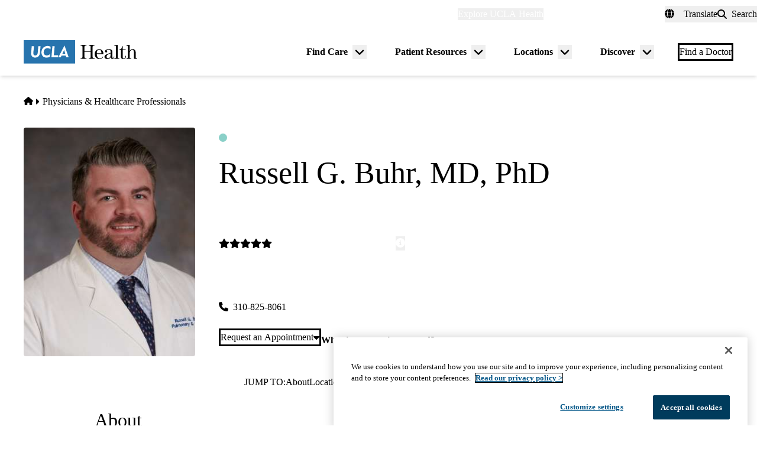

--- FILE ---
content_type: text/html; charset=UTF-8
request_url: https://www.uclahealth.org/providers/russell-buhr
body_size: 20378
content:
<!DOCTYPE html>
<html lang="en" dir="ltr" prefix="og: https://ogp.me/ns#" class="scroll-smooth">
  <head>
    <meta charset="utf-8" />
<meta name="description" content="Dr. Russell Buhr is a pulmonary and critical care physician whose primary clinical interests are complex asthma, COPD, and a rare lung disease called Alpha-1 anti-trypsin (AAT) deficiency." />
<link rel="canonical" href="https://www.uclahealth.org/providers/russell-buhr" />
<meta property="og:type" content="website" />
<meta property="og:url" content="https://www.uclahealth.org/providers/russell-buhr" />
<meta property="og:title" content="Russell G. Buhr, MD, PhD - Pulmonology - MSS PULMONOLOGY MP2 Medical Specialty Suites - Pulmonary Disease" />
<meta property="og:description" content="Dr. Russell Buhr is a pulmonary and critical care physician whose primary clinical interests are complex asthma, COPD, and a rare lung disease called Alpha-1 anti-trypsin (AAT) deficiency." />
<meta name="twitter:card" content="summary_large_image" />
<meta name="twitter:title" content="Russell G. Buhr, MD, PhD - Pulmonology - MSS PULMONOLOGY MP2 Medical Specialty Suites - Pulmonary Disease" />
<meta name="twitter:site" content="@UCLAHealth" />
<meta name="twitter:description" content="Dr. Russell Buhr is a pulmonary and critical care physician whose primary clinical interests are complex asthma, COPD, and a rare lung disease called Alpha-1 anti-trypsin (AAT) deficiency." />
<meta name="apple-mobile-web-app-title" content="UCLA Health" />
<meta name="application-name" content="UCLA Health" />
<meta name="msapplication-TileColor" content="#2d89ef" />
<meta name="theme-color" content="#ffffff" />
<meta name="theme-color" content="#ffffff" />
<meta name="Generator" content="Drupal 11 (https://www.drupal.org)" />
<meta name="MobileOptimized" content="width" />
<meta name="HandheldFriendly" content="true" />
<meta name="viewport" content="width=device-width, initial-scale=1.0" />
<link rel="apple-touch-icon" sizes="180x180" href="/themes/custom/uclahealth/favicons/apple-touch-icon.png?t8yk78" />
<link rel="icon" type="image/png" sizes="32x32" href="/themes/custom/uclahealth/favicons/favicon-32x32.png?t8yk78" />
<link rel="icon" type="image/png" sizes="16x16" href="/themes/custom/uclahealth/favicons/favicon-16x16.png?t8yk78" />
<link rel="manifest" href="/themes/custom/uclahealth/favicons/site.webmanifest?t8yk78" />
<link rel="mask-icon" href="/themes/custom/uclahealth/favicons/safari-pinned-tab.svg?t8yk78" color="hsl(202, 100%, 26%)" />

    <title>Russell G. Buhr, MD, PhD - Pulmonology - MSS PULMONOLOGY MP2 Medical Specialty Suites - Pulmonary Disease | UCLA Health</title>
    <link rel="stylesheet" media="all" href="/sites/default/files/css/css_z5RkS1sSgL1A9SgOC2nj2uqf025rcUQYAMgpVFmc0mA.css?delta=0&amp;language=en&amp;theme=uclahealth&amp;include=[base64]" />
<link rel="stylesheet" media="all" href="https://use.typekit.net/hyh4ixj.css" />
<link rel="stylesheet" media="all" href="/sites/default/files/css/css_XcmvLtDJTrgdH-tm3lXyc3_09NTdnQQoZXJDvzXZjBo.css?delta=2&amp;language=en&amp;theme=uclahealth&amp;include=[base64]" />

    <script type="application/json" data-drupal-selector="drupal-settings-json">{"path":{"baseUrl":"\/","pathPrefix":"","currentPath":"node\/22751","currentPathIsAdmin":false,"isFront":false,"currentLanguage":"en"},"pluralDelimiter":"\u0003","suppressDeprecationErrors":true,"ajaxPageState":{"libraries":"[base64]","theme":"uclahealth","theme_token":null},"ajaxTrustedUrl":{"\/search":true},"gtag":{"tagId":"","consentMode":false,"otherIds":[],"events":[],"additionalConfigInfo":[]},"gtm":{"tagId":null,"settings":{"data_layer":"dataLayer","include_classes":false,"allowlist_classes":"","blocklist_classes":"","include_environment":false,"environment_id":"","environment_token":""},"tagIds":["GTM-NSK4WRJ"]},"linkpurpose":{"domain":"https:\/\/www.uclahealth.org","roots":".prose","ignore":"#toolbar-administration a","hideIcon":".button, .link-with-arrow","noIconOnImages":true,"purposeDocument":true,"purposeDocumentMessage":"Link downloads document","purposeDocumentIconType":"classes","purposeDocumentIconPosition":"beforeend","purposeDocumentIconClasses":"fa-solid, fa-file-lines","purposeDownload":true,"purposeDownloadMessage":"Link downloads file","purposeDownloadIconType":"classes","purposeDownloadIconPosition":"beforeend","purposeApp":true,"purposeAppMessage":"Link opens app","purposeAppIconType":"classes","purposeAppIconPosition":"beforeend","purposeExternal":true,"purposeExternalMessage":"Link is external","purposeExternalIconType":"classes","purposeExternalIconPosition":"beforeend","purposeExternalIconClasses":"fa-solid, fa-arrow-up-right-from-square","purposeMail":true,"purposeMailMessage":"Link sends email","purposeMailIconType":"classes","purposeMailIconPosition":"beforeend","purposeMailIconClasses":"fa-solid, fa-envelope","purposeTel":true,"purposeTelMessage":"Link opens phone app","purposeTelIconType":"classes","purposeTelIconPosition":"afterbegin","purposeTelIconClasses":"fa-solid, fa-phone","purposeNewWindow":true,"purposeNewWindowMessage":"Link opens in new window","purposeNewWindowIconType":"classes","purposeNewWindowIconPosition":"beforeend","purposeNewWindowIconClasses":"fa-solid, fa-window-restore","css_url":"\/modules\/contrib\/linkpurpose"},"csp":{"nonce":"FO6gug6nhTGvKZSWZiO9ZA"},"user":{"uid":0,"permissionsHash":"5563ed3196bd6f85a6c2ae01e300005a70b0048b7b78d776affcbbb53a320429"}}</script>
<script src="/sites/default/files/js/js_9XNi06XY1NWYShp8AS421e5fzkfdHq9ulSW7qWDlACk.js?scope=header&amp;delta=0&amp;language=en&amp;theme=uclahealth&amp;include=[base64]"></script>
<script src="/libraries/fontawesome/js/fontawesome.min.js?v=6.4.2" defer></script>
<script src="/libraries/fontawesome/js/brands.min.js?v=6.4.2" defer></script>
<script src="/libraries/fontawesome/js/solid.min.js?v=6.4.2" defer></script>
<script src="/modules/contrib/google_tag/js/gtag.js?t904sn"></script>
<script src="/modules/contrib/google_tag/js/gtm.js?t904sn"></script>

  </head>
  <body x-data="{ mobileNavOpen: false }" :class="{&#039;overflow-hidden max-h-screen&#039; : mobileNavOpen}" class="aliased">
        <a href="#main-content" class="visually-hidden focusable">
      Skip to main content
    </a>
    <noscript><iframe src="https://www.googletagmanager.com/ns.html?id=GTM-NSK4WRJ"
                  height="0" width="0" style="display:none;visibility:hidden"></iframe></noscript>

      <div class="dialog-off-canvas-main-canvas" data-off-canvas-main-canvas>
    <div class="layout-container brand--main">

  <header id="page-header" role="banner"
    x-data="scrollToReveal()"
    x-init="init()"
    x-ref="navbar"
    x-on:scroll.window="scroll()"
    x-bind:class="{
                   'sticky-ready sticky -top-32 z-500 transition-all duration-500': sticky_ready,
                   'sticky top-0 z-500 transition-all duration-500': sticky,
                   'relative transition-all duration-500': relative
                   }"
    >
    
    


<section class="site-secondary few-children" class="few-children">
  <div class="container">
    <div class="site-secondary__content">
      


<nav role="navigation" aria-labelledby="block-explore-links-header-menu" id="block-explore-links-header" class="hidden lg:flex">
            
  <div class="visually-hidden" id="block-explore-links-header-menu">Explore links (header)</div>
  

    



  







<div region="utility_bar" class="universal-navigation">
  
                          <div class="relative" x-data="{ isOpen: false, leftIsLimited: false }" @mouseleave = "isOpen = false"
                  x-init="
            window.addEventListener('mouseover', () => {
              leftIsLimited = ($el.getBoundingClientRect().left) < 144;
            });
          "
                >
          <button
            aria-haspopup="true"
            :aria-expanded="isOpen.toString()"
            aria-label= "Explore UCLA Health"
            class=""
            @click="isOpen = !isOpen"
            @keydown.escape="isOpen = false"
            @mouseenter="isOpen = true"
            role="button"
            type="button"
          >
            <span class="block leading-tight text-white text-base font-bold">
              Explore UCLA Health
            </span>
          </button>

          <div
            class="absolute left-1/2 transform -translate-x-1/2 -translate-y-1 z-30"
            x-bind:class="{ 'left-0 -translate-x-0' : leftIsLimited, 'left-1/2 -translate-x-1/2' : !leftIsLimited }"
            x-show="isOpen"
            @keydown.escape="isOpen = false"
            x-transition:enter="transition ease-out duration-100"
            x-transition:enter-start="opacity-0 transform scale-90"
            x-transition:enter-end="opacity-100 transform scale-100"
            x-transition:leave="transition ease-in duration-100"
            x-transition:leave-start="opacity-100 transform scale-100"
            x-transition:leave-end="opacity-0 transform scale-90"
            x-cloak
          >
            <div class="universal-navigation__submenu-triangle mx-auto w-0 h-0" x-bind:class="{ 'ml-auto md:ml-3 lg:ml-6' : leftIsLimited, 'mx-auto' : !leftIsLimited }"></div>
            <div class="relative bg-white shadow-xl rounded-lg w-screen max-w-xs p-4 text-sm">
              <ul class="">
                                  <li>
                    <a href="/" class="flex items-center space-x-3 p-3 rounded-md hover:bg-sand text-grey-900 leading-none" data-drupal-link-system-path="&lt;front&gt;">UCLA Health Home</a>
                  </li>
                                  <li>
                    <a href="/discover/about" class="flex items-center space-x-3 p-3 rounded-md hover:bg-sand text-grey-900 leading-none" data-drupal-link-system-path="node/801">About Us</a>
                  </li>
                                  <li>
                    <a href="/cancer" class="flex items-center space-x-3 p-3 rounded-md hover:bg-sand text-grey-900 leading-none" data-drupal-link-system-path="node/120626">Cancer Center</a>
                  </li>
                                  <li>
                    <a href="/locations" class="flex items-center space-x-3 p-3 rounded-md hover:bg-sand text-grey-900 leading-none" data-drupal-link-system-path="node/1091">Hospitals &amp; Clinics</a>
                  </li>
                                  <li>
                    <a href="https://medschool.ucla.edu/" target="_blank" class="flex items-center space-x-3 p-3 rounded-md hover:bg-sand text-grey-900 leading-none">School of Medicine</a>
                  </li>
                                  <li>
                    <a href="/departments" class="flex items-center space-x-3 p-3 rounded-md hover:bg-sand text-grey-900 leading-none" data-drupal-link-system-path="node/1411">Academic Departments</a>
                  </li>
                                  <li>
                    <a href="/news" class="flex items-center space-x-3 p-3 rounded-md hover:bg-sand text-grey-900 leading-none" data-drupal-link-system-path="node/936">News &amp; Insights</a>
                  </li>
                                  <li>
                    <a href="/community-equity" class="flex items-center space-x-3 p-3 rounded-md hover:bg-sand text-grey-900 leading-none" data-drupal-link-system-path="node/11">Community &amp; Equity</a>
                  </li>
                              </ul>
            </div>
          </div>
        </div>
            </div>

</nav>



<nav role="navigation" aria-labelledby="block-universal-links-header-menu" id="block-universal-links-header" class="hidden lg:flex py-2">
            
  <div class="visually-hidden" id="block-universal-links-header-menu">Universal links (header)</div>
  

    




  







<div region="utility_bar" class="universal-navigation">
  
                          <div>
          <a href="/myuclahealth/nojs" class="use-ajax block leading-tight text-white text-base font-bold" data-dialog-options="{&quot;height&quot;:&quot;auto&quot;,&quot;width&quot;:&quot;auto&quot;}" data-dialog-type="modal" title="myUCLAhealth Login." data-drupal-link-system-path="myuclahealth/nojs">myUCLAhealth</a>
        </div>
                        <div>
          <a href="/contact-us" class="block leading-tight text-white text-base font-bold" data-drupal-link-system-path="node/966">Contact Us</a>
        </div>
            </div>

</nav>









<div id="google_translate_element">
  <div class="dropdown show" id="googletranslate">

    <!-- desktop -->
    <div class="relative hidden lg:inline-flex" x-data="{ isOpen: false }" @mouseleave = "isOpen = false" x-cloak>
      <div>
        <button
          aria-haspopup="true"
          :aria-expanded="isOpen.toString()"
          aria-label="Translate"
          class="flex items-center h-full leading-tight py-1 space-x-2 text-base"
          @click="isOpen = !isOpen"
          @keydown.escape="isOpen = false"
          @mouseenter="isOpen = true"
          role="button"
          type="button"
        >
          <div class="space-x-3">
            <span class="fas fa-globe" aria-hidden="true" ></span>
            <span class="font-bold">Translate</span>
          </div>
        </button>
        <div
          class="toggle-languages lg:my-0.5 pt-2 lg:pt-0 lg:transform z-50 absolute left-0 lg:right-0 lg:-translate-y-2 w-full lg:w-auto"
          id="toggle-languages"
          x-show="isOpen"
          @keydown.escape="isOpen = false"
          x-transition:enter="transition ease-out duration-100"
          x-transition:enter-start="opacity-0 transform scale-90"
          x-transition:enter-end="opacity-100 transform scale-100"
          x-transition:leave="transition ease-in duration-100"
          x-transition:leave-start="opacity-100 transform scale-100"
          x-transition:leave-end="opacity-0 transform scale-90"
        >
          <div class="translate-menu-triangle mx-auto w-0 h-0 pt-1"></div>
          <div class="bg-white py-4 lg:p-4 lg:rounded-lg rounded-b-md shadow-md lg:shadow-xl w-full text-sm">
            <ul>
                          <li>
                <a href="#nolink" class="google-translate-language active:bg-primary active:text-white lg:active:text-black text-left inline-block w-full py-3 px-6 lg:flex lg:items-center lg:space-x-3 lg:p-3 lg:rounded-md lg:hover:bg-sand-300 text-black lg:leading-none lg:whitespace-pre" x-on.click="isOpen = !isOpen" lang="en" translate="no">English</a>
              </li>
                          <li>
                <a href="#nolink" class="google-translate-language active:bg-primary active:text-white lg:active:text-black text-left inline-block w-full py-3 px-6 lg:flex lg:items-center lg:space-x-3 lg:p-3 lg:rounded-md lg:hover:bg-sand-300 text-black lg:leading-none lg:whitespace-pre" x-on.click="isOpen = !isOpen" lang="ar" translate="no">العربية</a>
              </li>
                          <li>
                <a href="#nolink" class="google-translate-language active:bg-primary active:text-white lg:active:text-black text-left inline-block w-full py-3 px-6 lg:flex lg:items-center lg:space-x-3 lg:p-3 lg:rounded-md lg:hover:bg-sand-300 text-black lg:leading-none lg:whitespace-pre" x-on.click="isOpen = !isOpen" lang="zh-CN" translate="no">中文</a>
              </li>
                          <li>
                <a href="#nolink" class="google-translate-language active:bg-primary active:text-white lg:active:text-black text-left inline-block w-full py-3 px-6 lg:flex lg:items-center lg:space-x-3 lg:p-3 lg:rounded-md lg:hover:bg-sand-300 text-black lg:leading-none lg:whitespace-pre" x-on.click="isOpen = !isOpen" lang="it" translate="no">Italiano</a>
              </li>
                          <li>
                <a href="#nolink" class="google-translate-language active:bg-primary active:text-white lg:active:text-black text-left inline-block w-full py-3 px-6 lg:flex lg:items-center lg:space-x-3 lg:p-3 lg:rounded-md lg:hover:bg-sand-300 text-black lg:leading-none lg:whitespace-pre" x-on.click="isOpen = !isOpen" lang="ja" translate="no">日本語</a>
              </li>
                          <li>
                <a href="#nolink" class="google-translate-language active:bg-primary active:text-white lg:active:text-black text-left inline-block w-full py-3 px-6 lg:flex lg:items-center lg:space-x-3 lg:p-3 lg:rounded-md lg:hover:bg-sand-300 text-black lg:leading-none lg:whitespace-pre" x-on.click="isOpen = !isOpen" lang="ko" translate="no">한국어</a>
              </li>
                          <li>
                <a href="#nolink" class="google-translate-language active:bg-primary active:text-white lg:active:text-black text-left inline-block w-full py-3 px-6 lg:flex lg:items-center lg:space-x-3 lg:p-3 lg:rounded-md lg:hover:bg-sand-300 text-black lg:leading-none lg:whitespace-pre" x-on.click="isOpen = !isOpen" lang="fa" translate="no">فارسی</a>
              </li>
                          <li>
                <a href="#nolink" class="google-translate-language active:bg-primary active:text-white lg:active:text-black text-left inline-block w-full py-3 px-6 lg:flex lg:items-center lg:space-x-3 lg:p-3 lg:rounded-md lg:hover:bg-sand-300 text-black lg:leading-none lg:whitespace-pre" x-on.click="isOpen = !isOpen" lang="ru" translate="no">Русский</a>
              </li>
                          <li>
                <a href="#nolink" class="google-translate-language active:bg-primary active:text-white lg:active:text-black text-left inline-block w-full py-3 px-6 lg:flex lg:items-center lg:space-x-3 lg:p-3 lg:rounded-md lg:hover:bg-sand-300 text-black lg:leading-none lg:whitespace-pre" x-on.click="isOpen = !isOpen" lang="es" translate="no">Español</a>
              </li>
                          <li>
                <a href="#nolink" class="google-translate-language active:bg-primary active:text-white lg:active:text-black text-left inline-block w-full py-3 px-6 lg:flex lg:items-center lg:space-x-3 lg:p-3 lg:rounded-md lg:hover:bg-sand-300 text-black lg:leading-none lg:whitespace-pre" x-on.click="isOpen = !isOpen" lang="vi" translate="no">Tiếng Việt</a>
              </li>
                        </ul>
          </div>
        </div>
      </div>
    </div>

    <!-- mobile -->
    <div x-data="{ isOpen: false }" class="block lg:hidden" x-cloak>
      <div>
        <button
          class="flex items-center h-full leading-tight py-1 space-x-2 text-base"
          role="button"
          type="button"
          aria-haspopup="true"
          aria-label= "Translate"
          x-on:click="isOpen = !isOpen"
          x-on:click.away="isOpen = false"
          :aria-expanded="isOpen.toString()"
          @keydown.escape="isOpen = false"
        >
          <div class="space-x-2">
            <span class="fas fa-globe" aria-hidden="true" ></span>
            <span>Translate</span>
          </div>
        </button>

        <div x-show="isOpen"
          class="toggle-languages lg:my-0.5 pt-2 lg:pt-0 lg:transform z-50 absolute left-0 lg:right-0 lg:-translate-y-2 w-full lg:w-auto"
          id="toggle-languages"
          @keydown.escape="isOpen = false"
          x-transition:enter="transition ease-out duration-100"
          x-transition:enter-start="opacity-0 transform scale-90"
          x-transition:enter-end="opacity-100 transform scale-100"
          x-transition:leave="transition ease-in duration-100"
          x-transition:leave-start="opacity-100 transform scale-100"
          x-transition:leave-end="opacity-0 transform scale-90"
        >
          <div class="bg-white py-4 lg:p-4 lg:rounded-lg rounded-b-md shadow-md lg:shadow-xl w-full text-sm">
            <ul>
                          <li>
                <a href="#nolink" class="google-translate-language active:bg-primary active:text-white lg:active:text-black text-left inline-block w-full py-3 px-6 lg:flex lg:items-center lg:space-x-3 lg:p-3 lg:rounded-md lg:hover:bg-sand-300 text-black lg:leading-none lg:whitespace-pre" x-on.click="isOpen = !isOpen" lang="en" translate="no">English</a>
              </li>
                          <li>
                <a href="#nolink" class="google-translate-language active:bg-primary active:text-white lg:active:text-black text-left inline-block w-full py-3 px-6 lg:flex lg:items-center lg:space-x-3 lg:p-3 lg:rounded-md lg:hover:bg-sand-300 text-black lg:leading-none lg:whitespace-pre" x-on.click="isOpen = !isOpen" lang="ar" translate="no">العربية</a>
              </li>
                          <li>
                <a href="#nolink" class="google-translate-language active:bg-primary active:text-white lg:active:text-black text-left inline-block w-full py-3 px-6 lg:flex lg:items-center lg:space-x-3 lg:p-3 lg:rounded-md lg:hover:bg-sand-300 text-black lg:leading-none lg:whitespace-pre" x-on.click="isOpen = !isOpen" lang="zh-CN" translate="no">中文</a>
              </li>
                          <li>
                <a href="#nolink" class="google-translate-language active:bg-primary active:text-white lg:active:text-black text-left inline-block w-full py-3 px-6 lg:flex lg:items-center lg:space-x-3 lg:p-3 lg:rounded-md lg:hover:bg-sand-300 text-black lg:leading-none lg:whitespace-pre" x-on.click="isOpen = !isOpen" lang="it" translate="no">Italiano</a>
              </li>
                          <li>
                <a href="#nolink" class="google-translate-language active:bg-primary active:text-white lg:active:text-black text-left inline-block w-full py-3 px-6 lg:flex lg:items-center lg:space-x-3 lg:p-3 lg:rounded-md lg:hover:bg-sand-300 text-black lg:leading-none lg:whitespace-pre" x-on.click="isOpen = !isOpen" lang="ja" translate="no">日本語</a>
              </li>
                          <li>
                <a href="#nolink" class="google-translate-language active:bg-primary active:text-white lg:active:text-black text-left inline-block w-full py-3 px-6 lg:flex lg:items-center lg:space-x-3 lg:p-3 lg:rounded-md lg:hover:bg-sand-300 text-black lg:leading-none lg:whitespace-pre" x-on.click="isOpen = !isOpen" lang="ko" translate="no">한국어</a>
              </li>
                          <li>
                <a href="#nolink" class="google-translate-language active:bg-primary active:text-white lg:active:text-black text-left inline-block w-full py-3 px-6 lg:flex lg:items-center lg:space-x-3 lg:p-3 lg:rounded-md lg:hover:bg-sand-300 text-black lg:leading-none lg:whitespace-pre" x-on.click="isOpen = !isOpen" lang="fa" translate="no">فارسی</a>
              </li>
                          <li>
                <a href="#nolink" class="google-translate-language active:bg-primary active:text-white lg:active:text-black text-left inline-block w-full py-3 px-6 lg:flex lg:items-center lg:space-x-3 lg:p-3 lg:rounded-md lg:hover:bg-sand-300 text-black lg:leading-none lg:whitespace-pre" x-on.click="isOpen = !isOpen" lang="ru" translate="no">Русский</a>
              </li>
                          <li>
                <a href="#nolink" class="google-translate-language active:bg-primary active:text-white lg:active:text-black text-left inline-block w-full py-3 px-6 lg:flex lg:items-center lg:space-x-3 lg:p-3 lg:rounded-md lg:hover:bg-sand-300 text-black lg:leading-none lg:whitespace-pre" x-on.click="isOpen = !isOpen" lang="es" translate="no">Español</a>
              </li>
                          <li>
                <a href="#nolink" class="google-translate-language active:bg-primary active:text-white lg:active:text-black text-left inline-block w-full py-3 px-6 lg:flex lg:items-center lg:space-x-3 lg:p-3 lg:rounded-md lg:hover:bg-sand-300 text-black lg:leading-none lg:whitespace-pre" x-on.click="isOpen = !isOpen" lang="vi" translate="no">Tiếng Việt</a>
              </li>
                        </ul>
          </div>
        </div>
      </div>
    </div>
  </div>
</div>



<div class="uclahealth-general-search-modal-form lg:flex-grow-0" data-drupal-selector="uclahealth-general-search-modal-form" id="block-general-search-with-modal">
  
  
  <div>
    <form action="/search" method="get" id="uclahealth-general-search-modal-form" accept-charset="UTF-8">
  



<div class="flex-grow-0">
  <button data-drupal-selector="search-button-open" class="search__button--open flex items-center h-full leading-tight py-1 space-x-2 ml-auto lg:m-auto text-base" type="button" aria-label="Open General Search">
    <i class="fas fa-search"></i>
    <span class="font-bold">Search</span>
  </button>
  <div data-drupal-selector="uclahs-search-overlay" class="search__overlay-modal overflow-hidden overlay-background z-[505] bg-white bg-opacity-90">
    <div class="absolute top-5 md:top-10 px-6 pb-10 pt-2 min-w-3/4">
      <div class="flex justify-end items-center">
        <button data-drupal-selector="search-button-close" type="button" class="search__button--close" aria-label="Close Overlay">
          <i class="fas fa-times text-black cursor-pointer text-5xl"></i>
        </button>
      </div>
      <div class="text-primary-darkest text-fluid-4xl font-serif mt-3 md:mt-9">Search</div>
      <div class="mt-6 text-primary-darkest">Try looking up a doctor, a clinic location, or information about a condition/treatment.</div>
      <div class="mt-9 md:mt-3">
        <div class="relative">
  
  <div class="js-form-item form-item js-form-type-textfield form-item-s js-form-item-s form-no-label">
      <label for="edit-s-uclahealth-general-search-modal-form" class="visually-hidden">Search</label>
        

    
  


<input data-drupal-selector="edit-s-uclahealth-general-search-modal-form" type="text" id="edit-s-uclahealth-general-search-modal-form" name="s" value="" maxlength="128" placeholder="What are you looking for?" class="form-text w-full border border-grey-500 focus:border-primary leading-5 text-primary-darkest rounded-md py-6 pl-6 pr-16" />

        </div>

  <div class="absolute h-full flex items-center top-0 right-4">
    



  
<button  data-drupal-selector="edit-submit-uclahealth-general-search-modal-form" type="submit" id="edit-submit-uclahealth-general-search-modal-form" value="Search" class="button js-form-submit form-submit button--ghost inline-flex items-center p-2" aria-label="Search">
      <i class="fas text-primary fa-search text-2xl"></i>
  </button>

  </div>
</div>
      </div>
      <div class="lg:w-full lg:flex lg:justify-center">
        <div class="lg:w-full p-2 mt-9 md:mt-20 xl:w-auto text-grey-200">
          <div class="font-bold text-primary-darkest">Examples</div>
          <div class="prose mt-3">
            <div class="multicolumn lg:col-count-2 text-primary-darkest">
              <ul>
                <li>"Lin Chang" <span class="text-primary-darkest italic">for a Doctor by name</span></li>
                <li>"Flu Symptoms" <span class="text-primary-darkest italic">for a Condition</span></li>
                <li>"Cardiologist" <span class="text-primary-darkest italic">for a Doctor by specialty</span></li>
                <li>"Santa Monica" <span class="text-primary-darkest italic">for a Location</span></li>
              </ul>
            </div>
          </div>
        </div>
      </div>
    </div>
  </div>
</div>

</form>

  </div>
</div>

    </div>
  </div>
</section>

    
<div class="relative bg-white px-5 md:px-7 lg:px-10 shadow-md z-20 region-navigation-bar">
  <div class="max-w-screen-xl mx-auto">
		<div class="flex items-center justify-between">
      


<div id="block-uclahealthlogo" class="flex-shrink flex-grow flex items-center py-2 pr-2 -ml-3 xl:-ml-4">
  
  
  <a href="https://www.uclahealth.org/" class="px-3 xl:px-4 py-3" rel="home">
    <img src="/themes/custom/uclahealth/dist/images/ucla-health-logo.svg"
       width="192"        height="40"       alt="UCLA Health"
    />
  </a>
</div>


<nav role="navigation" aria-labelledby="block-primary-navigation-menu" id="block-primary-navigation" class="hidden lg:block lg:flex-grow">
            
  <div class="visually-hidden" id="block-primary-navigation-menu">Primary navigation</div>
  
  <div x-cloak>
  

    
  







<div region="navigation_bar" class="flex items-center justify-end">
                <div class="flex items-center">
    
          <div class="relative"
        x-data="{isOpen: false, isLimited: false }"
        @mouseleave="isOpen = false"
        @focusout="await $nextTick(); if(!$el.contains(document.activeElement)){ isOpen = false }"
        @keydown.escape="isOpen = false"
        @mouseenter="isOpen = true"
              >

        <div class="group px-6 py-3 flex items-center">
          <a href="/find-care/appointments" class="block leading-tight font-bold text-base py-1 border-b border-transparent group-hover:text-primary-darkest group-hover:border-primary-darkest">
            Find Care
          </a>
          <button
            aria-haspopup="true"
            :aria-expanded="isOpen.toString()"
            class="ml-2"
            @click="isOpen = !isOpen"
            @keydown.escape="isOpen = false"
            role="button"
            type="button"
            aria-label="Toggle submenu for Find Care"
          >
            <svg class="w-6 h-6" xmlns="http://www.w3.org/2000/svg" viewBox="0 0 640 640" fill="currentColor" aria-hidden="true">>
              <path d="M297.4 438.6C309.9 451.1 330.2 451.1 342.7 438.6L502.7 278.6C515.2 266.1 515.2 245.8 502.7 233.3C490.2 220.8 469.9 220.8 457.4 233.3L320 370.7L182.6 233.4C170.1 220.9 149.8 220.9 137.3 233.4C124.8 245.9 124.8 266.2 137.3 278.7L297.3 438.7z"/>
            </svg>
          </button>
        </div>

        <div
          class="absolute left-1/2 transform -translate-x-1/2 pt-1 z-20"
          x-bind:class="{ 'right-0 -translate-x-0' : isLimited, 'left-1/2 -translate-x-1/2' : !isLimited }"
          x-show="isOpen"
          x-transition:enter="transition ease-out duration-100"
          x-transition:enter-start="opacity-0 transform scale-90"
          x-transition:enter-end="opacity-100 transform scale-100"
          x-transition:leave="transition ease-in duration-100"
          x-transition:leave-start="opacity-100 transform scale-100"
          x-transition:leave-end="opacity-0 transform scale-90"
        >
          <div class="primary-navigation__submenu-triangle mx-auto w-0 h-0" x-bind:class="{ 'ml-auto md:mr-3 lg:mr-6' : isLimited, 'mx-auto' : !isLimited }"></div>
          <div class="relative bg-white shadow-xl rounded-lg w-screen max-w-xs p-4">
            <ul class="">
                              <li>
                  <a href="/providers" class="flex items-center space-x-3 p-3 rounded-md hover:bg-sand text-grey-900 leading-none" data-drupal-link-system-path="node/1076">Find a Doctor</a>
                </li>
                              <li>
                  <a href="/locations" class="flex items-center space-x-3 p-3 rounded-md hover:bg-sand text-grey-900 leading-none" data-drupal-link-system-path="node/1091">Find a Location</a>
                </li>
                              <li>
                  <a href="/find-care/appointments/virtual-care" class="flex items-center space-x-3 p-3 rounded-md hover:bg-sand text-grey-900 leading-none" data-drupal-link-system-path="node/56">Virtual Care</a>
                </li>
                              <li>
                  <a href="/find-care/appointments" class="flex items-center space-x-3 p-3 rounded-md hover:bg-sand text-grey-900 leading-none" data-drupal-link-system-path="node/46">Make an Appointment</a>
                </li>
                              <li>
                  <a href="/find-care/appointments/second-opinion-consults" class="flex items-center space-x-3 p-3 rounded-md hover:bg-sand text-grey-900 leading-none" data-drupal-link-system-path="node/74601">Second Opinion Consults</a>
                </li>
                              <li>
                  <a href="/medical-services" class="flex items-center space-x-3 p-3 rounded-md hover:bg-sand text-grey-900 leading-none" data-drupal-link-system-path="node/241">Medical Services</a>
                </li>
                              <li>
                  <a href="/cancer/cancer-services" class="flex items-center space-x-3 p-3 rounded-md hover:bg-sand text-grey-900 leading-none" data-drupal-link-system-path="node/1136">Cancer Medical Services</a>
                </li>
                              <li>
                  <a href="/clinical-trials" class="flex items-center space-x-3 p-3 rounded-md hover:bg-sand text-grey-900 leading-none" data-drupal-link-system-path="node/626">Clinical Trials</a>
                </li>
                              <li>
                  <a href="/patient-resources/support-information/patient-education/annual-health-wellness-screenings" class="flex items-center space-x-3 p-3 rounded-md hover:bg-sand text-grey-900 leading-none" data-drupal-link-system-path="node/1581">Wellness &amp; Routine Care</a>
                </li>
                          </ul>
          </div>
        </div>
      </div>
    
                  
          <div class="relative"
        x-data="{isOpen: false, isLimited: false }"
        @mouseleave="isOpen = false"
        @focusout="await $nextTick(); if(!$el.contains(document.activeElement)){ isOpen = false }"
        @keydown.escape="isOpen = false"
        @mouseenter="isOpen = true"
              >

        <div class="group px-6 py-3 flex items-center">
          <a href="/patient-resources" class="block leading-tight font-bold text-base py-1 border-b border-transparent group-hover:text-primary-darkest group-hover:border-primary-darkest">
            Patient Resources
          </a>
          <button
            aria-haspopup="true"
            :aria-expanded="isOpen.toString()"
            class="ml-2"
            @click="isOpen = !isOpen"
            @keydown.escape="isOpen = false"
            role="button"
            type="button"
            aria-label="Toggle submenu for Patient Resources"
          >
            <svg class="w-6 h-6" xmlns="http://www.w3.org/2000/svg" viewBox="0 0 640 640" fill="currentColor" aria-hidden="true">>
              <path d="M297.4 438.6C309.9 451.1 330.2 451.1 342.7 438.6L502.7 278.6C515.2 266.1 515.2 245.8 502.7 233.3C490.2 220.8 469.9 220.8 457.4 233.3L320 370.7L182.6 233.4C170.1 220.9 149.8 220.9 137.3 233.4C124.8 245.9 124.8 266.2 137.3 278.7L297.3 438.7z"/>
            </svg>
          </button>
        </div>

        <div
          class="absolute left-1/2 transform -translate-x-1/2 pt-1 z-20"
          x-bind:class="{ 'right-0 -translate-x-0' : isLimited, 'left-1/2 -translate-x-1/2' : !isLimited }"
          x-show="isOpen"
          x-transition:enter="transition ease-out duration-100"
          x-transition:enter-start="opacity-0 transform scale-90"
          x-transition:enter-end="opacity-100 transform scale-100"
          x-transition:leave="transition ease-in duration-100"
          x-transition:leave-start="opacity-100 transform scale-100"
          x-transition:leave-end="opacity-0 transform scale-90"
        >
          <div class="primary-navigation__submenu-triangle mx-auto w-0 h-0" x-bind:class="{ 'ml-auto md:mr-3 lg:mr-6' : isLimited, 'mx-auto' : !isLimited }"></div>
          <div class="relative bg-white shadow-xl rounded-lg w-screen max-w-xs p-4">
            <ul class="">
                              <li>
                  <a href="/patient-resources/prepare-your-visit" class="flex items-center space-x-3 p-3 rounded-md hover:bg-sand text-grey-900 leading-none" data-drupal-link-system-path="node/111">Prepare for Your Visit</a>
                </li>
                              <li>
                  <a href="/patient-resources/billing-insurance" class="flex items-center space-x-3 p-3 rounded-md hover:bg-sand text-grey-900 leading-none" data-drupal-link-system-path="node/51">Billing &amp; Insurance</a>
                </li>
                              <li>
                  <a href="/patient-resources/support-information" class="flex items-center space-x-3 p-3 rounded-md hover:bg-sand text-grey-900 leading-none" data-drupal-link-system-path="node/1106">Support &amp; Information</a>
                </li>
                              <li>
                  <a href="/patient-resources/medical-records" class="flex items-center space-x-3 p-3 rounded-md hover:bg-sand text-grey-900 leading-none" data-drupal-link-system-path="node/126">Patient Portal (myUCLAhealth) &amp; Medical Records</a>
                </li>
                              <li>
                  <a href="/patient-resources/billing-insurance/financial-assistance-program/hospital-services-help-paying-your-bill" class="flex items-center space-x-3 p-3 rounded-md hover:bg-sand text-grey-900 leading-none" data-drupal-link-system-path="node/91">Help Paying Your Bill</a>
                </li>
                              <li>
                  <a href="/international-services" class="flex items-center space-x-3 p-3 rounded-md hover:bg-sand text-grey-900 leading-none" data-drupal-link-system-path="node/104131">International Services</a>
                </li>
                              <li>
                  <a href="/patient-resources/patient-scam-alert" class="flex items-center space-x-3 p-3 rounded-md hover:bg-sand text-grey-900 leading-none" data-drupal-link-system-path="node/298826">Patient Scam Alert</a>
                </li>
                          </ul>
          </div>
        </div>
      </div>
    
                  
          <div class="relative"
        x-data="{isOpen: false, isLimited: false }"
        @mouseleave="isOpen = false"
        @focusout="await $nextTick(); if(!$el.contains(document.activeElement)){ isOpen = false }"
        @keydown.escape="isOpen = false"
        @mouseenter="isOpen = true"
              >

        <div class="group px-6 py-3 flex items-center">
          <a href="/locations/search" class="block leading-tight font-bold text-base py-1 border-b border-transparent group-hover:text-primary-darkest group-hover:border-primary-darkest">
            Locations
          </a>
          <button
            aria-haspopup="true"
            :aria-expanded="isOpen.toString()"
            class="ml-2"
            @click="isOpen = !isOpen"
            @keydown.escape="isOpen = false"
            role="button"
            type="button"
            aria-label="Toggle submenu for Locations"
          >
            <svg class="w-6 h-6" xmlns="http://www.w3.org/2000/svg" viewBox="0 0 640 640" fill="currentColor" aria-hidden="true">>
              <path d="M297.4 438.6C309.9 451.1 330.2 451.1 342.7 438.6L502.7 278.6C515.2 266.1 515.2 245.8 502.7 233.3C490.2 220.8 469.9 220.8 457.4 233.3L320 370.7L182.6 233.4C170.1 220.9 149.8 220.9 137.3 233.4C124.8 245.9 124.8 266.2 137.3 278.7L297.3 438.7z"/>
            </svg>
          </button>
        </div>

        <div
          class="absolute left-1/2 transform -translate-x-1/2 pt-1 z-20"
          x-bind:class="{ 'right-0 -translate-x-0' : isLimited, 'left-1/2 -translate-x-1/2' : !isLimited }"
          x-show="isOpen"
          x-transition:enter="transition ease-out duration-100"
          x-transition:enter-start="opacity-0 transform scale-90"
          x-transition:enter-end="opacity-100 transform scale-100"
          x-transition:leave="transition ease-in duration-100"
          x-transition:leave-start="opacity-100 transform scale-100"
          x-transition:leave-end="opacity-0 transform scale-90"
        >
          <div class="primary-navigation__submenu-triangle mx-auto w-0 h-0" x-bind:class="{ 'ml-auto md:mr-3 lg:mr-6' : isLimited, 'mx-auto' : !isLimited }"></div>
          <div class="relative bg-white shadow-xl rounded-lg w-screen max-w-xs p-4">
            <ul class="">
                              <li>
                  <a href="/locations/immediate-care" class="flex items-center space-x-3 p-3 rounded-md hover:bg-sand text-grey-900 leading-none" data-drupal-link-system-path="node/671">Immediate Care</a>
                </li>
                              <li>
                  <a href="/locations/search?s=&amp;f%5B0%5D=type%3A741" class="flex items-center space-x-3 p-3 rounded-md hover:bg-sand text-grey-900 leading-none" data-drupal-link-query="{&quot;f&quot;:[&quot;type:741&quot;],&quot;s&quot;:&quot;&quot;}" data-drupal-link-system-path="node/1606">Primary Care</a>
                </li>
                              <li>
                  <a href="/locations/search?s=&amp;f%5B0%5D=type%3A781" class="flex items-center space-x-3 p-3 rounded-md hover:bg-sand text-grey-900 leading-none" data-drupal-link-query="{&quot;f&quot;:[&quot;type:781&quot;],&quot;s&quot;:&quot;&quot;}" data-drupal-link-system-path="node/1606">Pediatric Care</a>
                </li>
                              <li>
                  <a href="/cancer/locations" class="flex items-center space-x-3 p-3 rounded-md hover:bg-sand text-grey-900 leading-none" data-drupal-link-system-path="node/121151">Cancer Care</a>
                </li>
                              <li>
                  <a href="/locations/search?s=&amp;f%5B0%5D=type%3A761" title="See a list of outpatient surgical centers at UCLA Health" class="flex items-center space-x-3 p-3 rounded-md hover:bg-sand text-grey-900 leading-none" data-drupal-link-query="{&quot;f&quot;:[&quot;type:761&quot;],&quot;s&quot;:&quot;&quot;}" data-drupal-link-system-path="node/1606">Surgical Centers</a>
                </li>
                              <li>
                  <a href="/locations/search?s=&amp;f%5B0%5D=type%3A786" class="flex items-center space-x-3 p-3 rounded-md hover:bg-sand text-grey-900 leading-none" data-drupal-link-query="{&quot;f&quot;:[&quot;type:786&quot;],&quot;s&quot;:&quot;&quot;}" data-drupal-link-system-path="node/1606">Imaging/Radiology</a>
                </li>
                              <li>
                  <a href="/locations/search?f%5B0%5D=type%3A751" class="flex items-center space-x-3 p-3 rounded-md hover:bg-sand text-grey-900 leading-none" data-drupal-link-query="{&quot;f&quot;:[&quot;type:751&quot;]}" data-drupal-link-system-path="node/1606">Hospitals</a>
                </li>
                              <li>
                  <a href="/locations" class="flex items-center space-x-3 p-3 rounded-md hover:bg-sand text-grey-900 leading-none" data-drupal-link-system-path="node/1091">All Locations</a>
                </li>
                          </ul>
          </div>
        </div>
      </div>
    
                  
          <div class="relative"
        x-data="{isOpen: false, isLimited: false }"
        @mouseleave="isOpen = false"
        @focusout="await $nextTick(); if(!$el.contains(document.activeElement)){ isOpen = false }"
        @keydown.escape="isOpen = false"
        @mouseenter="isOpen = true"
              >

        <div class="group px-6 py-3 flex items-center">
          <a href="/discover/about" class="block leading-tight font-bold text-base py-1 border-b border-transparent group-hover:text-primary-darkest group-hover:border-primary-darkest">
            Discover
          </a>
          <button
            aria-haspopup="true"
            :aria-expanded="isOpen.toString()"
            class="ml-2"
            @click="isOpen = !isOpen"
            @keydown.escape="isOpen = false"
            role="button"
            type="button"
            aria-label="Toggle submenu for Discover"
          >
            <svg class="w-6 h-6" xmlns="http://www.w3.org/2000/svg" viewBox="0 0 640 640" fill="currentColor" aria-hidden="true">>
              <path d="M297.4 438.6C309.9 451.1 330.2 451.1 342.7 438.6L502.7 278.6C515.2 266.1 515.2 245.8 502.7 233.3C490.2 220.8 469.9 220.8 457.4 233.3L320 370.7L182.6 233.4C170.1 220.9 149.8 220.9 137.3 233.4C124.8 245.9 124.8 266.2 137.3 278.7L297.3 438.7z"/>
            </svg>
          </button>
        </div>

        <div
          class="absolute left-1/2 transform -translate-x-1/2 pt-1 z-20"
          x-bind:class="{ 'right-0 -translate-x-0' : isLimited, 'left-1/2 -translate-x-1/2' : !isLimited }"
          x-show="isOpen"
          x-transition:enter="transition ease-out duration-100"
          x-transition:enter-start="opacity-0 transform scale-90"
          x-transition:enter-end="opacity-100 transform scale-100"
          x-transition:leave="transition ease-in duration-100"
          x-transition:leave-start="opacity-100 transform scale-100"
          x-transition:leave-end="opacity-0 transform scale-90"
        >
          <div class="primary-navigation__submenu-triangle mx-auto w-0 h-0" x-bind:class="{ 'ml-auto md:mr-3 lg:mr-6' : isLimited, 'mx-auto' : !isLimited }"></div>
          <div class="relative bg-white shadow-xl rounded-lg w-screen max-w-xs p-4">
            <ul class="">
                              <li>
                  <a href="/discover/about" class="flex items-center space-x-3 p-3 rounded-md hover:bg-sand text-grey-900 leading-none" data-drupal-link-system-path="node/801">About UCLA Health</a>
                </li>
                              <li>
                  <a href="/news" class="flex items-center space-x-3 p-3 rounded-md hover:bg-sand text-grey-900 leading-none" data-drupal-link-system-path="node/936">News &amp; Insights </a>
                </li>
                              <li>
                  <a href="/news/search?f%5B0%5D=type%3A80636" class="flex items-center space-x-3 p-3 rounded-md hover:bg-sand text-grey-900 leading-none" data-drupal-link-query="{&quot;f&quot;:[&quot;type:80636&quot;]}" data-drupal-link-system-path="node/1611">Patient Stories</a>
                </li>
                              <li>
                  <a href="/events" class="flex items-center space-x-3 p-3 rounded-md hover:bg-sand text-grey-900 leading-none">Events Calendar</a>
                </li>
                              <li>
                  <a href="/giving" class="flex items-center space-x-3 p-3 rounded-md hover:bg-sand text-grey-900 leading-none" data-drupal-link-system-path="node/102971">Donate to UCLA Health</a>
                </li>
                              <li>
                  <a href="/human-resources" class="flex items-center space-x-3 p-3 rounded-md hover:bg-sand text-grey-900 leading-none" data-drupal-link-system-path="node/117886">Work at UCLA Health</a>
                </li>
                              <li>
                  <a href="/discover/healthcare-professionals" class="flex items-center space-x-3 p-3 rounded-md hover:bg-sand text-grey-900 leading-none" data-drupal-link-system-path="node/946">For Health Care Professionals</a>
                </li>
                              <li>
                  <a href="/discover-ucla-health/connect" class="flex items-center space-x-3 p-3 rounded-md hover:bg-sand text-grey-900 leading-none" data-drupal-link-system-path="node/931">Connect with UCLA Health</a>
                </li>
                          </ul>
          </div>
        </div>
      </div>
    
              </div>
              
          <div class="flex-shrink-0 ml-4">
        <a href="/providers"

            
           
           
           class="button--secondary button">Find a Doctor</a>
      </div>
    
          </div>
</div>

</nav>


      <!-- Mobile navigation toggle button (hidden on large screens) -->
      <button
        type="button"
        class="block lg:hidden text-primary-darkest"
        x-on:click="mobileNavOpen = !mobileNavOpen"
        :class="{ 'transition transform-180': mobileNavOpen }"
        aria-haspopup="true"
        :aria-expanded="mobileNavOpen.toString()"
      >
        <svg :class="{'rotate-180': mobileNavOpen, 'rotate-0': !mobileNavOpen}" class="text-primary-darkest h-8 w-8 transition-transform duration-200 transform rotate-180 fill-current" xmlns="http://www.w3.org/2000/svg" viewBox="0 0 24 24">
          <path
            x-show="mobileNavOpen"
            fill-rule="evenodd"
            clip-rule="evenodd"
            d="M18.278 16.864a1 1 0 0 1-1.414 1.414l-4.829-4.828-4.828 4.828a1 1 0 0 1-1.414-1.414l4.828-4.829-4.828-4.828a1 1 0 0 1 1.414-1.414l4.829 4.828 4.828-4.828a1 1 0 1 1 1.414 1.414l-4.828 4.829 4.828 4.828z"
          />
          <path
            x-show="!mobileNavOpen"
            fill-rule="evenodd"
            d="M4 5h16a1 1 0 0 1 0 2H4a1 1 0 1 1 0-2zm0 6h16a1 1 0 0 1 0 2H4a1 1 0 0 1 0-2zm0 6h16a1 1 0 0 1 0 2H4a1 1 0 0 1 0-2z"
          />
        </svg>
      </button>
    </div>
  </div>
</div>

    
    
<div
  id="mobile-nav"
  class="lg:hidden relative z-20 bg-white"
  :class="{ 'shadow-md overflow-scroll mobile-nav-open pb-24' : mobileNavOpen }"
  x-show="mobileNavOpen">
  


<nav role="navigation" aria-labelledby="block-primary-navigation-mobile-menu" id="block-primary-navigation-mobile" class="pt-6 border-b-4 border-solid border-grey-300">
            
  <div class="visually-hidden" id="block-primary-navigation-mobile-menu">Primary navigation (mobile)</div>
  

    







    
<div region="header_mobile">
        <div class="px-6">
            




<a class="button button--secondary "
  href="/providers"        >
            <span>Find a Doctor</span>
      
  </a>
    </div>
  
  <div class="divide-y divide-grey-300 mt-4">
                      <div class="" x-data="{ isOpen: false }" x-on:click.away="isOpen = false" @keydown.escape="isOpen = false">
          <div class="leading-tight text-primary-darkest flex items-center justify-between w-full px-6 py-3 text-sm font-bold" :class="{ 'text-primary-darkest': isOpen }">
            <a href="/find-care/appointments" class="text-primary-darkest">
              Find Care
            </a>
            <button
              aria-haspopup="true"
              :aria-expanded="isOpen.toString()"
              class="ml-2"
              @click="isOpen = !isOpen"
              type="button"
              aria-label="Toggle submenu for Find Care"
            >
              <i x-show="!isOpen" class="fas fa-fw fa-plus"></i>
              <i x-show="isOpen" class="fas fa-fw fa-minus"></i>
            </button>
          </div>

          <div
            class=""
            x-show="isOpen"
            x-transition:enter="transition ease-out duration-100"
            x-transition:enter-start="opacity-0 transform scale-90"
            x-transition:enter-end="opacity-100 transform scale-100"
            x-transition:leave="transition ease-in duration-100"
            x-transition:leave-start="opacity-100 transform scale-100"
            x-transition:leave-end="opacity-0 transform scale-90"
          >
            <ul class="pl-6 pb-4">
                              <li>
                  <a href="/providers" class="flex items-center space-x-2 text-primary-darkest leading-tight px-6 py-2 text-sm" data-drupal-link-system-path="node/1076">Find a Doctor</a>
                </li>
                              <li>
                  <a href="/locations" class="flex items-center space-x-2 text-primary-darkest leading-tight px-6 py-2 text-sm" data-drupal-link-system-path="node/1091">Find a Location</a>
                </li>
                              <li>
                  <a href="/find-care/appointments/virtual-care" class="flex items-center space-x-2 text-primary-darkest leading-tight px-6 py-2 text-sm" data-drupal-link-system-path="node/56">Virtual Care</a>
                </li>
                              <li>
                  <a href="/find-care/appointments" class="flex items-center space-x-2 text-primary-darkest leading-tight px-6 py-2 text-sm" data-drupal-link-system-path="node/46">Make an Appointment</a>
                </li>
                              <li>
                  <a href="/find-care/appointments/second-opinion-consults" class="flex items-center space-x-2 text-primary-darkest leading-tight px-6 py-2 text-sm" data-drupal-link-system-path="node/74601">Second Opinion Consults</a>
                </li>
                              <li>
                  <a href="/medical-services" class="flex items-center space-x-2 text-primary-darkest leading-tight px-6 py-2 text-sm" data-drupal-link-system-path="node/241">Medical Services</a>
                </li>
                              <li>
                  <a href="/cancer/cancer-services" class="flex items-center space-x-2 text-primary-darkest leading-tight px-6 py-2 text-sm" data-drupal-link-system-path="node/1136">Cancer Medical Services</a>
                </li>
                              <li>
                  <a href="/clinical-trials" class="flex items-center space-x-2 text-primary-darkest leading-tight px-6 py-2 text-sm" data-drupal-link-system-path="node/626">Clinical Trials</a>
                </li>
                              <li>
                  <a href="/patient-resources/support-information/patient-education/annual-health-wellness-screenings" class="flex items-center space-x-2 text-primary-darkest leading-tight px-6 py-2 text-sm" data-drupal-link-system-path="node/1581">Wellness &amp; Routine Care</a>
                </li>
                          </ul>
          </div>
        </div>
      
                  <div class="" x-data="{ isOpen: false }" x-on:click.away="isOpen = false" @keydown.escape="isOpen = false">
          <div class="leading-tight text-primary-darkest flex items-center justify-between w-full px-6 py-3 text-sm font-bold" :class="{ 'text-primary-darkest': isOpen }">
            <a href="/patient-resources" class="text-primary-darkest">
              Patient Resources
            </a>
            <button
              aria-haspopup="true"
              :aria-expanded="isOpen.toString()"
              class="ml-2"
              @click="isOpen = !isOpen"
              type="button"
              aria-label="Toggle submenu for Patient Resources"
            >
              <i x-show="!isOpen" class="fas fa-fw fa-plus"></i>
              <i x-show="isOpen" class="fas fa-fw fa-minus"></i>
            </button>
          </div>

          <div
            class=""
            x-show="isOpen"
            x-transition:enter="transition ease-out duration-100"
            x-transition:enter-start="opacity-0 transform scale-90"
            x-transition:enter-end="opacity-100 transform scale-100"
            x-transition:leave="transition ease-in duration-100"
            x-transition:leave-start="opacity-100 transform scale-100"
            x-transition:leave-end="opacity-0 transform scale-90"
          >
            <ul class="pl-6 pb-4">
                              <li>
                  <a href="/patient-resources/prepare-your-visit" class="flex items-center space-x-2 text-primary-darkest leading-tight px-6 py-2 text-sm" data-drupal-link-system-path="node/111">Prepare for Your Visit</a>
                </li>
                              <li>
                  <a href="/patient-resources/billing-insurance" class="flex items-center space-x-2 text-primary-darkest leading-tight px-6 py-2 text-sm" data-drupal-link-system-path="node/51">Billing &amp; Insurance</a>
                </li>
                              <li>
                  <a href="/patient-resources/support-information" class="flex items-center space-x-2 text-primary-darkest leading-tight px-6 py-2 text-sm" data-drupal-link-system-path="node/1106">Support &amp; Information</a>
                </li>
                              <li>
                  <a href="/patient-resources/medical-records" class="flex items-center space-x-2 text-primary-darkest leading-tight px-6 py-2 text-sm" data-drupal-link-system-path="node/126">Patient Portal (myUCLAhealth) &amp; Medical Records</a>
                </li>
                              <li>
                  <a href="/patient-resources/billing-insurance/financial-assistance-program/hospital-services-help-paying-your-bill" class="flex items-center space-x-2 text-primary-darkest leading-tight px-6 py-2 text-sm" data-drupal-link-system-path="node/91">Help Paying Your Bill</a>
                </li>
                              <li>
                  <a href="/international-services" class="flex items-center space-x-2 text-primary-darkest leading-tight px-6 py-2 text-sm" data-drupal-link-system-path="node/104131">International Services</a>
                </li>
                              <li>
                  <a href="/patient-resources/patient-scam-alert" class="flex items-center space-x-2 text-primary-darkest leading-tight px-6 py-2 text-sm" data-drupal-link-system-path="node/298826">Patient Scam Alert</a>
                </li>
                          </ul>
          </div>
        </div>
      
                  <div class="" x-data="{ isOpen: false }" x-on:click.away="isOpen = false" @keydown.escape="isOpen = false">
          <div class="leading-tight text-primary-darkest flex items-center justify-between w-full px-6 py-3 text-sm font-bold" :class="{ 'text-primary-darkest': isOpen }">
            <a href="/locations/search" class="text-primary-darkest">
              Locations
            </a>
            <button
              aria-haspopup="true"
              :aria-expanded="isOpen.toString()"
              class="ml-2"
              @click="isOpen = !isOpen"
              type="button"
              aria-label="Toggle submenu for Locations"
            >
              <i x-show="!isOpen" class="fas fa-fw fa-plus"></i>
              <i x-show="isOpen" class="fas fa-fw fa-minus"></i>
            </button>
          </div>

          <div
            class=""
            x-show="isOpen"
            x-transition:enter="transition ease-out duration-100"
            x-transition:enter-start="opacity-0 transform scale-90"
            x-transition:enter-end="opacity-100 transform scale-100"
            x-transition:leave="transition ease-in duration-100"
            x-transition:leave-start="opacity-100 transform scale-100"
            x-transition:leave-end="opacity-0 transform scale-90"
          >
            <ul class="pl-6 pb-4">
                              <li>
                  <a href="/locations/immediate-care" class="flex items-center space-x-2 text-primary-darkest leading-tight px-6 py-2 text-sm" data-drupal-link-system-path="node/671">Immediate Care</a>
                </li>
                              <li>
                  <a href="/locations/search?s=&amp;f%5B0%5D=type%3A741" class="flex items-center space-x-2 text-primary-darkest leading-tight px-6 py-2 text-sm" data-drupal-link-query="{&quot;f&quot;:[&quot;type:741&quot;],&quot;s&quot;:&quot;&quot;}" data-drupal-link-system-path="node/1606">Primary Care</a>
                </li>
                              <li>
                  <a href="/locations/search?s=&amp;f%5B0%5D=type%3A781" class="flex items-center space-x-2 text-primary-darkest leading-tight px-6 py-2 text-sm" data-drupal-link-query="{&quot;f&quot;:[&quot;type:781&quot;],&quot;s&quot;:&quot;&quot;}" data-drupal-link-system-path="node/1606">Pediatric Care</a>
                </li>
                              <li>
                  <a href="/cancer/locations" class="flex items-center space-x-2 text-primary-darkest leading-tight px-6 py-2 text-sm" data-drupal-link-system-path="node/121151">Cancer Care</a>
                </li>
                              <li>
                  <a href="/locations/search?s=&amp;f%5B0%5D=type%3A761" title="See a list of outpatient surgical centers at UCLA Health" class="flex items-center space-x-2 text-primary-darkest leading-tight px-6 py-2 text-sm" data-drupal-link-query="{&quot;f&quot;:[&quot;type:761&quot;],&quot;s&quot;:&quot;&quot;}" data-drupal-link-system-path="node/1606">Surgical Centers</a>
                </li>
                              <li>
                  <a href="/locations/search?s=&amp;f%5B0%5D=type%3A786" class="flex items-center space-x-2 text-primary-darkest leading-tight px-6 py-2 text-sm" data-drupal-link-query="{&quot;f&quot;:[&quot;type:786&quot;],&quot;s&quot;:&quot;&quot;}" data-drupal-link-system-path="node/1606">Imaging/Radiology</a>
                </li>
                              <li>
                  <a href="/locations/search?f%5B0%5D=type%3A751" class="flex items-center space-x-2 text-primary-darkest leading-tight px-6 py-2 text-sm" data-drupal-link-query="{&quot;f&quot;:[&quot;type:751&quot;]}" data-drupal-link-system-path="node/1606">Hospitals</a>
                </li>
                              <li>
                  <a href="/locations" class="flex items-center space-x-2 text-primary-darkest leading-tight px-6 py-2 text-sm" data-drupal-link-system-path="node/1091">All Locations</a>
                </li>
                          </ul>
          </div>
        </div>
      
                  <div class="" x-data="{ isOpen: false }" x-on:click.away="isOpen = false" @keydown.escape="isOpen = false">
          <div class="leading-tight text-primary-darkest flex items-center justify-between w-full px-6 py-3 text-sm font-bold" :class="{ 'text-primary-darkest': isOpen }">
            <a href="/discover/about" class="text-primary-darkest">
              Discover
            </a>
            <button
              aria-haspopup="true"
              :aria-expanded="isOpen.toString()"
              class="ml-2"
              @click="isOpen = !isOpen"
              type="button"
              aria-label="Toggle submenu for Discover"
            >
              <i x-show="!isOpen" class="fas fa-fw fa-plus"></i>
              <i x-show="isOpen" class="fas fa-fw fa-minus"></i>
            </button>
          </div>

          <div
            class=""
            x-show="isOpen"
            x-transition:enter="transition ease-out duration-100"
            x-transition:enter-start="opacity-0 transform scale-90"
            x-transition:enter-end="opacity-100 transform scale-100"
            x-transition:leave="transition ease-in duration-100"
            x-transition:leave-start="opacity-100 transform scale-100"
            x-transition:leave-end="opacity-0 transform scale-90"
          >
            <ul class="pl-6 pb-4">
                              <li>
                  <a href="/discover/about" class="flex items-center space-x-2 text-primary-darkest leading-tight px-6 py-2 text-sm" data-drupal-link-system-path="node/801">About UCLA Health</a>
                </li>
                              <li>
                  <a href="/news" class="flex items-center space-x-2 text-primary-darkest leading-tight px-6 py-2 text-sm" data-drupal-link-system-path="node/936">News &amp; Insights </a>
                </li>
                              <li>
                  <a href="/news/search?f%5B0%5D=type%3A80636" class="flex items-center space-x-2 text-primary-darkest leading-tight px-6 py-2 text-sm" data-drupal-link-query="{&quot;f&quot;:[&quot;type:80636&quot;]}" data-drupal-link-system-path="node/1611">Patient Stories</a>
                </li>
                              <li>
                  <a href="/events" class="flex items-center space-x-2 text-primary-darkest leading-tight px-6 py-2 text-sm">Events Calendar</a>
                </li>
                              <li>
                  <a href="/giving" class="flex items-center space-x-2 text-primary-darkest leading-tight px-6 py-2 text-sm" data-drupal-link-system-path="node/102971">Donate to UCLA Health</a>
                </li>
                              <li>
                  <a href="/human-resources" class="flex items-center space-x-2 text-primary-darkest leading-tight px-6 py-2 text-sm" data-drupal-link-system-path="node/117886">Work at UCLA Health</a>
                </li>
                              <li>
                  <a href="/discover/healthcare-professionals" class="flex items-center space-x-2 text-primary-darkest leading-tight px-6 py-2 text-sm" data-drupal-link-system-path="node/946">For Health Care Professionals</a>
                </li>
                              <li>
                  <a href="/discover-ucla-health/connect" class="flex items-center space-x-2 text-primary-darkest leading-tight px-6 py-2 text-sm" data-drupal-link-system-path="node/931">Connect with UCLA Health</a>
                </li>
                          </ul>
          </div>
        </div>
      
      </div>
</div>

</nav>


<nav role="navigation" aria-labelledby="block-explore-links-mobile-menu" id="block-explore-links-mobile" class="bg-white">
            
  <div class="visually-hidden" id="block-explore-links-mobile-menu">Explore links (mobile)</div>
  

    






<div region="header_mobile" class="px-6 space-y-4 mt-4">
            <div class="" x-data="{ isOpen: false }">
        <button
          class="flex items-center justify-between leading-tight text-primary-darkest text-left w-full"
          :class="{ 'text-primary-darkest': isOpen }"
          role="button"
          type="button"
          aria-haspopup="true"
          x-on:click="isOpen = !isOpen"
          x-on:click.away="isOpen = false"
          @keydown.escape="isOpen = false"
        >
          <span class="leading-tight text-primary-darkest w-full inline-block font-bold text-sm">
            Explore UCLA Health
          </span>
          <i x-show="!isOpen" class="fas fa-fw fa-plus"></i>
          <i x-show="isOpen" class="fas fa-fw fa-minus"></i>
        </button>

        <div
          class=""
          x-show="isOpen"
          @keydown.escape="isOpen = false"
          x-transition:enter="transition ease-out duration-100"
          x-transition:enter-start="opacity-0 transform scale-90"
          x-transition:enter-end="opacity-100 transform scale-100"
          x-transition:leave="transition ease-in duration-100"
          x-transition:leave-start="opacity-100 transform scale-100"
          x-transition:leave-end="opacity-0 transform scale-90"
          x-cloak
        >
          <ul class="pl-6 py-2">
                          <li>
                <a href="/" class="flex items-center leading-tight py-2 text-primary-darkest text-sm" data-drupal-link-system-path="&lt;front&gt;">UCLA Health Home</a>
              </li>
                          <li>
                <a href="/discover/about" class="flex items-center leading-tight py-2 text-primary-darkest text-sm" data-drupal-link-system-path="node/801">About Us</a>
              </li>
                          <li>
                <a href="/cancer" class="flex items-center leading-tight py-2 text-primary-darkest text-sm" data-drupal-link-system-path="node/120626">Cancer Center</a>
              </li>
                          <li>
                <a href="/locations" class="flex items-center leading-tight py-2 text-primary-darkest text-sm" data-drupal-link-system-path="node/1091">Hospitals &amp; Clinics</a>
              </li>
                          <li>
                <a href="https://medschool.ucla.edu/" target="_blank" class="flex items-center leading-tight py-2 text-primary-darkest text-sm">School of Medicine</a>
              </li>
                          <li>
                <a href="/departments" class="flex items-center leading-tight py-2 text-primary-darkest text-sm" data-drupal-link-system-path="node/1411">Academic Departments</a>
              </li>
                          <li>
                <a href="/news" class="flex items-center leading-tight py-2 text-primary-darkest text-sm" data-drupal-link-system-path="node/936">News &amp; Insights</a>
              </li>
                          <li>
                <a href="/community-equity" class="flex items-center leading-tight py-2 text-primary-darkest text-sm" data-drupal-link-system-path="node/11">Community &amp; Equity</a>
              </li>
                      </ul>
        </div>
      </div>

    
  </div>

</nav>


<nav role="navigation" aria-labelledby="block-universal-links-mobile-menu" id="block-universal-links-mobile" class="bg-white pt-0.5 pb-1">
            
  <div class="visually-hidden" id="block-universal-links-mobile-menu">Universal links (mobile)</div>
  

    






<div region="header_mobile" class="px-6 space-y-4 mt-4">
            <div class="leading-tight text-primary-darkest w-full inline-block font-bold text-sm">
        <a href="/myuclahealth/nojs" class="use-ajax block" data-dialog-options="{&quot;height&quot;:&quot;auto&quot;,&quot;width&quot;:&quot;auto&quot;}" data-dialog-type="modal" title="myUCLAhealth Login." data-drupal-link-system-path="myuclahealth/nojs">myUCLAhealth</a>
      </div>
    
            <div class="leading-tight text-primary-darkest w-full inline-block font-bold text-sm">
        <a href="/contact-us" class="block" data-drupal-link-system-path="node/966">Contact Us</a>
      </div>
    
  </div>

</nav>

</div>

  </header>

  
  

  

  
<div class="bg-sand px-5 md:px-7 lg:px-10">
  <div class="max-w-screen-xl mx-auto">
    <div data-drupal-messages-fallback class="hidden"></div>

  </div>
</div>


  

  <main role="main">
    <a id="main-content" tabindex="-1"></a>
    <div class="layout-content">
        <div>
    <div id="block-main-content">
  
    
      
<article>

  
  

  <div itemscope="" itemtype="https://schema.org/Physician">
    




















    
          
    
    
              
        
    
    
    
        
              <div class="layout layout--onecol relative bg-primary-darkest  pt-4 pb-8 lg:pt-8 lg:pb-8 px-5 md:px-7 lg:px-10">
    
    
      <div class="layout__region relative  max-w-screen-xl mx-auto ">

                  <div  class="space-y-8 lg:mt-0">
                          
<div class="block block-system block-system-breadcrumb-block">
  
    
      <div class="block__content">
      


  
      <nav role="navigation" aria-labelledby="page-breadcrumb">
  
      <div id="page-breadcrumb" class="hidden">
      Breadcrumb
    </div>
  
    <ol class="breadcrumb__list">
          <li class="breadcrumb__item">
                  <a href="/" class="breadcrumb__link">
                          <span class="fas fa-home-lg-alt"></span>
              <span class="visually-hidden">Home</span>
                      </a>

                      <svg class="svg-inline" aria-hidden="true" focusable="false" role="img" xmlns="http://www.w3.org/2000/svg" viewBox="0 0 192 512">
              <path fill="currentColor" d="M0 384.662V127.338c0-17.818 21.543-26.741 34.142-14.142l128.662 128.662c7.81 7.81 7.81 20.474 0 28.284L34.142 398.804C21.543 411.404 0 402.48 0 384.662z"></path>
            </svg>
                        </li>
          <li class="breadcrumb__item">
                  <a href="/providers" class="breadcrumb__link">
                          Physicians &amp; Healthcare Professionals
                      </a>

                        </li>
      </ol>

      </nav>
  

    </div>
  </div>
<div>
  
    
      











<div class="provider-hero grid gap-4 grid-flow-col w-full lg:gap-x-10 lg:gap-y-4">

  <div class="img-col w-32 md:w-40 lg:w-auto">
    <div class="flex relative place-content-center">
              <div class="rounded overflow-hidden">
                <div>





<div class="media-image">
  
  

    <div class="table">
    
            <div>    <img loading="lazy" itemprop="image" srcset="/sites/default/files/styles/portrait_3x4_004000_120x160/public/images/buhr-russell-1295059749.jpg?h=475cf85a&amp;f=ff7721aa&amp;itok=_NCynEi- 120w, /sites/default/files/styles/portrait_3x4_008000_240x320/public/images/buhr-russell-1295059749.jpg?h=475cf85a&amp;f=ff7721aa&amp;itok=7vtsTM4h 240w, /sites/default/files/styles/portrait_3x4_010000_300x400/public/images/buhr-russell-1295059749.jpg?h=475cf85a&amp;f=ff7721aa&amp;itok=2rHcLYdc 300w" sizes="300px" width="300" height="400" src="/sites/default/files/styles/portrait_3x4_010000_300x400/public/images/buhr-russell-1295059749.jpg?h=475cf85a&amp;f=ff7721aa&amp;itok=2rHcLYdc" alt="Russell G. Buhr, MD, PhD" />


</div>
      

      </div>
</div>
</div>
  
        </div>
      
                </div>
  </div>

  <div class="label-col self-center lg:self-end space-y-2 lg:space-y-4">
    



  <div class="flex items-center">
    <i class="fas fa-circle fa-sm text-teal-500"></i>
    <span class="text-sm ml-2 text-white whitespace-nowrap">Accepting New Patients</span>
  </div>

          <h1 class="heading heading--xl">
      
            <div itemProp="name">Russell G. Buhr, MD, PhD</div>
      
  </h1>

              <span class="font-serif lowercase text-white">(he/him)</span>
            </div>

  <div class="info-col space-y-4">
              <div class="space-y-2.5">
                  


<ul class="flex text-white flex-wrap">
      <li class="whitespace-nowrap"><span itemprop="MedicalSpecialty">Pulmonology</span><span class="mx-1">|</span></li>
      <li class="whitespace-nowrap"><span itemprop="MedicalSpecialty">Critical Care Medicine</span><span class="mx-1">|</span></li>
      <li class="whitespace-nowrap"><span itemprop="MedicalSpecialty">Pulmonary Critical Care</span></li>
    </ul>

        
                  

          
        
  <div itemprop="aggregateRating" itemscope="https://schema.org/Physician" itemtype="https://schema.org/AggregateRating" class="flex flex-wrap mt-3 md:mt-0">
    <meta itemProp="description" content="Overall Rating">
    <div class="flex flex-wrap sm:flex-nowrap items-center">
            <div class="not-sr-only text-primary-alt-darkest text-fluid-base flex items-center mr-2">
                              <i class="fas fa-star"></i>
                                        <i class="fas fa-star"></i>
                                        <i class="fas fa-star"></i>
                                        <i class="fas fa-star"></i>
                                        <i class="fas fa-star"></i>
                        </div>
            <div class="text-white mr-3 flex">
        <span class="sr-only"> Average rating: </span>
        <span itemprop="ratingValue">
                      

<a class="link " href="#reviews">5.0</a>
                  </span>
        <meta itemProp="bestRating" content="5.0">
      </div>
    </div>

    <div class="flex text-white space-x-1 items-center">
      <div>
                            <span class="text-white pr-1">|</span>
                      

<a class="link text-fluid-base" href="#reviews"><span itemprop="ratingCount">33</span> ratings</a>
                                            <span class="text-white px-1">|</span>
          

<a class="link " href="#reviews"><span itemprop="reviewCount">18</span> reviews</a>
          <meta itemProp="url" content="https://www.uclahealth.org/patient-resources/prepare-your-visit/patients/patient-experience">
            </div>
              &nbsp;
        

  
<div class="tooltip-container inline">
  <button id="button-tooltip-ratings-22751" class="tooltip-button" aria-label="Ratings tooltip button"><i class="fas fa-info-circle text-primary-alt-darkest"></i></button>
  <div id="tooltip-button-tooltip-ratings-22751" data-placement="top" class="tooltip-content text-sand-300 p-3 bg-black rounded shadow-md text-left hidden">
    Star ratings are displayed only for those physicians who participate in UCLA Health’s patient experience survey program and have received a minimum of 30 survey responses.
        <div class="tooltip-arrow"></div>
  </div>
</div>
          </div>
  </div>
              </div>
    
                <div class="space-y-4 lg:space-y-3 lg:pt-2">
        
<div>
  

<div itemprop="location" itemscope itemtype="https://schema.org/Place" class="text-white font-bold">
  
      <span itemProp="name" class="lg:block">
      Pulmonology
    </span>
  
  <span class="lg:hidden lg:float-none mx-1"> | </span>

      
    


  


<div class="address address--full address--dark">
  
      
    <span class="address__meta" itemscope itemtype="http://schema.org/PostalAddress" itemprop="address" translate="no">
  <span itemprop="streetAddress">200 Medical Plaza, Suite 365       </span>

      <span itemProp="addressLocality">Los Angeles</span>,
  
      <span itemProp="addressRegion">CA</span>
  
      <span itemProp="postalCode">90095</span>
  
      <span class="hidden" itemProp="addressCountry" content="US">
      US
    </span>
  </span>
  
  
  
  
  </div>
  </div>

  <div class="inline-block mr-6 lg:mr-10 mt-4 lg:mt-3">
    <span itemprop="telephone">
      
  
<a class="link " href="tel:310-825-8061"><i class="fas fa-phone mr-2"></i>310-825-8061</a>
    </span>
  </div>

    </div>

      </div>
    
    <div class="flex flex-col lg:flex-row gap-4 lg:gap-10 pt-2">
            
                      

              






<div x-data="{ isDropdownOpen: false }" class="relative sm:inline-block md:block ">
  <button x-on:click="isDropdownOpen = !isDropdownOpen" class="button button--secondary button--small  inline-flex flex-nowrap gap-2"  >
        Request an Appointment
    <i class="fas fa-caret-down"></i>
  </button>
  <div x-show="isDropdownOpen" x-transition x-on:click.away="isDropdownOpen = false" class="w-full sm:max-w-xs absolute mt-px bg-white rounded-md overflow-hidden shadow-xl z-10" >
          <ul class="bg-white py-4">
                            <li>
            <a href="https://cloud.h.uclahealth.org/appointment-request?utm_source=uclah_owned&amp;utm_content=russell-buhr&amp;utm_campaign=pulmonology_aq_request-appointment&amp;utm_medium=provider-profile" class="text-base inline-block w-full py-2 px-4 md:hover:bg-sand active:bg-sand"
                target="_blank"              >
              Request Appointment
            </a>
          </li>
                            <li>
            <a href="/patients-families/make-appointment/second-opinion-consults?utm_source=uclah_owned&amp;utm_content=russell-buhr&amp;utm_campaign=pulmonology_aq_second-opinion&amp;utm_medium=provider-profile" class="text-base inline-block w-full py-2 px-4 md:hover:bg-sand active:bg-sand"
                            >
              Request Second Opinion
            </a>
          </li>
              </ul>
      </div>
</div>

  
      
              
  <div>
  <a class="font-bold text-primary-alt hover:text-primary-alt transition-colors duration-200 link block text-center lg:text-left lg:inline-block py-2" itemprop="priceRange" href="#insurance">What insurance is accepted?</span></a>
</div>
          </div>

      </div>
</div>

  </div>

                      </div>
        
      </div>
    </div>
  




















    
          
    
    
              
        
    
    
    
        
              <div class="layout layout--onecol relative bg-white  pt-4 pb-4 lg:pt-0 lg:pb-0 px-5 md:px-7 lg:px-10">
    
    
      <div class="layout__region relative  max-w-screen-xl mx-auto ">

                  <div  class="space-y-8 lg:mt-0">
                          




<div class="anchor-links">
  <div class="anchor-links__header">
    <span class="anchor-links__label anchor-links__label-desktop">Jump to:</span>
    <button class="anchor-links__toggle" aria-expanded="false" aria-controls="anchor-links-list" type="button">
      <span class="anchor-links__label anchor-links__label-mobile">Jump to:</span>
      <span class="anchor-links__toggle-icon">
        <svg class="anchor-links__hamburger" viewBox="0 0 24 24" aria-hidden="true">
          <path d="M3 12h18M3 6h18M3 18h18"/>
        </svg>
        <svg class="anchor-links__close" viewBox="0 0 24 24" aria-hidden="true">
          <path d="M18 6L6 18M6 6l12 12"/>
        </svg>
      </span>
    </button>
  </div>
  <ul id="anchor-links-list" class="anchor-links__list">
          <li>
        <a href="#about">About</a>
      </li>
          <li>
        <a href="#locations">Locations</a>
      </li>
          <li>
        <a href="#medical-services">Medical Services</a>
      </li>
          <li>
        <a href="#research">Research</a>
      </li>
          <li>
        <a href="#insurance">Insurance</a>
      </li>
          <li>
        <a href="#reviews">Reviews</a>
      </li>
      </ul>
</div>

                      </div>
        
      </div>
    </div>
  
        
    




















  
                    
    
    
              
        
        
    
        
    

    
    
    
    
              <div class="relative bg-transparent  pt-8 pb-8 lg:pt-8 lg:pb-8 px-5 md:px-7 lg:px-10">
    
    
      <div class="relative  mx-auto  max-w-screen-lg grid gap-y-8 lg:gap-x-8 lg:grid-cols-67-33 ">

            <div class="space-y-8 order-1 lg:order-1 lg:space-y-8 lg:mt-0 lg:row-span-1" data-view-count="">
                          
          <div>
  
    
      <div class="space-y-10">
      <div id="about">
      <div class="mb-4">
        <h2 class="heading heading--md">
      About
  </h2>
      </div>
      
      
  



  <div>
    
    
    <div itemprop="Description" class="prose">
      <p>Dr. Russell Buhr is a pulmonary and critical care physician who has an outpatient practice in Westwood, and cares for hospitalized patients at UCLA facilities in Westwood and Santa Monica and at the West Los Angeles VA Medical Center. His primary clinical interests are complex asthma, COPD and a rare lung disease called Alpha-1 anti-trypsin (AAT) deficiency. &nbsp;He is board certified in internal medicine, critical care medicine and pulmonary disease.</p>

<p>In addition to his clinical practice, Dr. Buhr conducts clinical, translational, and health services research on treatments and programs to prevent COPD exacerbations and keep patients with advanced lung disease out of the hospital. The main goal of this research is to help patients with lung disease preserve their independence and stay as healthy and active as possible.&nbsp;</p>

<p>Dr. Buhr is a first-generation university graduate who grew up in the rural Willamette Valley of Oregon before moving to Los Angeles, where he graduated with honors from Azusa Pacific University. He completed his medical degree at the University of Southern California with induction into the graduate honor society. He completed his internal medicine residency at Georgetown University Hospital in Washington, DC, where he served as Chief Resident at the Washington, DC Veterans Affairs Medical Center. He then completed his pulmonary and critical care medicine fellowship at UCLA. He also received his PhD in Health Policy and Management at UCLA, focusing on ways to prevent unnecessary hospitalizations in patients with COPD.</p>

<p>Dr. Buhr is an assistant&nbsp;professor at the David Geffen School of Medicine and the Fielding School of Public Health,&nbsp;a Fellow&nbsp;of the American Thoracic Society and a Fellow of&nbsp;the American College of Physicians.</p>
    </div>
  </div>


          </div>
  
      <div>
      <div class="mb-4">
        <h2 class="heading heading--md">
      Languages
  </h2>
      </div>
      <span itemprop="knowsLanguage">
      English,      Spanish  </span>

    </div>
    
  <div>
    <div class="mb-4">
      <h2 class="heading heading--md">
      Education
  </h2>
    </div>

    <div class="space-y-6">
              <div>
          <div class="mb-3">
            <h3 class="heading heading--sm">
      Medical Board Certifications
  </h3>
          </div>
          
      <div>
              <div itemtype="educationalCredentialAwarded" itemprop="hasCredential">Critical Care Medicine, American Board of Internal Medicine, 2017</div>
              <div itemtype="educationalCredentialAwarded" itemprop="hasCredential">Pulmonary Disease, American Board of Internal Medicine, 2016</div>
              <div itemtype="educationalCredentialAwarded" itemprop="hasCredential">Internal Medicine, American Board of Internal Medicine, 2013</div>
          </div>
  
        </div>
      
              <div>
          <div class="mb-3">
            <h3 class="heading heading--sm">
      Fellowship
  </h3>
          </div>
          
      <div>
              <div itemtype="educationalCredentialAwarded" itemprop="hasCredential">Pulmonary &amp; Critical Care Medicine, UCLA School of Medicine, 2017</div>
          </div>
  
        </div>
      
              <div>
          <div class="mb-3">
            <h3 class="heading heading--sm">
      Residencies
  </h3>
          </div>
          
      <div>
              <div itemtype="educationalCredentialAwarded" itemprop="hasCredential">Chief Resident, MedStar Georgetown University Hospital, 2014</div>
              <div itemtype="educationalCredentialAwarded" itemprop="hasCredential">Internal Medicine, MedStar Georgetown University Hospital, 2013</div>
          </div>
  
        </div>
      
              <div>
          <div class="mb-3">
            <h3 class="heading heading--sm">
      Internship
  </h3>
          </div>
          
      <div>
              <div itemtype="educationalCredentialAwarded" itemprop="hasCredential">Internal Medicine, MedStar Georgetown University Hospital, 2011</div>
          </div>
  
        </div>
      
              <div>
          <div class="mb-3">
            <h3 class="heading heading--sm">
      Degrees
  </h3>
          </div>
          
      <div>
              <div itemtype="educationalCredentialAwarded" itemprop="hasCredential">PhD, UCLA STAR Program, 2019</div>
              <div itemtype="educationalCredentialAwarded" itemprop="hasCredential">PhD, UCLA School of Public Health, 2019</div>
              <div itemtype="educationalCredentialAwarded" itemprop="hasCredential">MD, Keck School of Medicine of the USC, 2010</div>
          </div>
  
        </div>
          </div>
  </div>
  </div>

  </div>


                        </div>

      <div class="space-y-8 order-2 lg:order-2 lg:row-span-1 lg:space-y-8 lg:mt-0" data-view-count="">
                          
          <div>
  
    
      
  <div class="bg-white p-9">
    <h2 class="heading heading--sm">
      Recognitions
  </h2>

    <ul>
      
    
    
          <li class="my-6">
        <a href="/patients-families/find-doctor/lgbtq-champions">
          <img src="/themes/custom/uclahealth/dist/images/LGBTQ-logo.png" alt=""><span itemprop="Award" class="sr-only">LGBTQ+ champion</span>
        </a>
      </li>
    
                      <li itemprop="Award" class="my-6">Solovy Award for Advancement in COPD, Respiratory Health Association, 2024</li>
                  <li itemprop="Award" class="my-6">Fellow, American Thoracic Society, 2024</li>
                  <li itemprop="Award" class="my-6">Super Doctors® Southern California Rising Stars, 2020, 2021, 2023, 2024</li>
            
          <li>
        <a class='link' href="#recognition">See More</a>
      </li>
        </ul>
  </div>

  </div>


                        </div>

            
      
      </div>
    </div>
  




















    
                    
    
    
              
        
    
    
    
        
              <div class="layout layout--onecol relative bg-transparent  pt-8 pb-8 lg:pt-8 lg:pb-8 px-5 md:px-7 lg:px-10">
    
    
      <div class="layout__region relative  max-w-screen-lg mx-auto ">

                  <div  class="space-y-8 lg:mt-0">
                          <div>
  
    
      <div>
                  <div id="locations" class="-mt-2">
        <h2 class="heading heading--md">
      Locations
  </h2>

                
<div>
      <div class="mt-6">


<div class="location-card  ">
  
  
  <div class="location-card__grid">
    <div class="location-card__image">
                    <div>





<div class="media-image">
  
  

    <div class="table">
    
            <div>    <img loading="lazy" srcset="/sites/default/files/styles/square_006000_240x240/public/images/LOC0000081737-21436.jpg?h=309e12e8&amp;f=a993a75e&amp;itok=_L2q1G1p 240w, /sites/default/files/styles/square_008000_320x320/public/images/LOC0000081737-21436.jpg?h=309e12e8&amp;f=a993a75e&amp;itok=WdydGP-J 320w, /sites/default/files/styles/square_009000_360x360/public/images/LOC0000081737-21436.jpg?h=309e12e8&amp;f=a993a75e&amp;itok=rQYwi4iX 360w, /sites/default/files/styles/square_012000_480x480/public/images/LOC0000081737-21436.jpg?h=309e12e8&amp;f=a993a75e&amp;itok=l5WyG-Nb 480w, /sites/default/files/styles/square_016000_640x640/public/images/LOC0000081737-21436.jpg?h=309e12e8&amp;f=a993a75e&amp;itok=vRAl2fs8 640w, /sites/default/files/styles/square_018000_720x720/public/images/LOC0000081737-21436.jpg?h=309e12e8&amp;f=a993a75e&amp;itok=V9Dxqu9T 720w" sizes="240px" width="240" height="240" src="/sites/default/files/styles/square_006000_240x240/public/images/LOC0000081737-21436.jpg?h=309e12e8&amp;f=a993a75e&amp;itok=_L2q1G1p" alt="UCLA 200 Medical Plaza" />


</div>
      

      </div>
</div>
</div>
  
      
                </div>

    <div class="location-card__content">
      <div class="location-card__heading">
                  <div class="location-card__area">
                  <div>West Los Angeles</div>
  
          </div>
        
                  <h3 class="heading heading--sm">
            <a class="link" href="/locations/pulmonology">              <div>
          <div>Pulmonology</div>
      </div>

            </a>          </h3>
              </div>

              <div class="location-card__specialties">
                    
<div>
      Pulmonology<span class="ml-2 mr-1">|</span>      Critical Care Medicine<span class="ml-2 mr-1">|</span>      Interstitial Lung Disease  
      <span class="ml-1 link whitespace-nowrap"><a href="/locations/pulmonology" hreflang="en">+4 more specialties</a></span>
  </div>

        </div>
      
              <div class="location-card__location">
                      <div class="location-card__address">
              
            <div>



  


<div class="address address--link">
  
  
  
      
    <a href="https://www.google.com/maps/search/?api=1&amp;query=MSS%20PULMONOLOGY%20MP2%20Medical%20Specialty%20Suites%20-%20Pulmonary%20Disease%2C%20200%20Medical%20Plaza%2C%20Suite%20365%2C%20Los%20Angeles%2C%20CA%2090095" target="_blank" class="link address__link">
      <span class="fas fa-diamond-turn-right"></span>
      <span class="address__meta" itemscope itemtype="http://schema.org/PostalAddress" itemprop="address" translate="no">
  <span itemprop="streetAddress">200 Medical Plaza, Suite 365     <br />  </span>

      <span itemProp="addressLocality">Los Angeles</span>,
  
      <span itemProp="addressRegion">CA</span>
  
      <span itemProp="postalCode">90095</span>
  
      <span class="hidden" itemProp="addressCountry" content="US">
      US
    </span>
  </span>
    </a>
  
  
  </div>
</div>
      
            </div>
          
                      <div class="location-card__phone-fax">
              <div class="location-card__phone">
                <span class="fas fa-phone"></span>
                <a class="link" href="tel:310-825-8061">310-825-8061</a>
              </div>

                              <div class="location-card__fax">
                  <span>Fax:</span>310-794-9718
                </div>
                          </div>
                  </div>
          </div>

          <div class="location-card__actions">
                  




<a class="button button--small button--secondary "
  href="/locations/pulmonology"        >
            <span>Location Details</span>
      
  </a>
        
              </div>
      </div>

          </div>
</div>
  </div>

      </div>
    
                <div class="mt-4">
        <h3 class="heading heading--md">
      Hospital Affiliations
  </h3>

                  <div>
          <div><div itemScope itemType="https://schema.org/Hospital" itemProp="hospitalAffiliation" class="mt-6">
  
  

  <h3 class="heading heading--sm">
            <div itemProp="name">Ronald Reagan UCLA Medical Center</div>
      </h3>

        <div class="mt-2">
      
            <div>


  


<div class="address address--link">
  
  
  
      
    <a href="https://www.google.com/maps/search/?api=1&amp;query=Ronald%20Reagan%20UCLA%20Medical%20Center%2C%20757%20Westwood%20Plaza%2C%20Los%20Angeles%2C%20CA%2090095" target="_blank" class="link address__link">
      <span class="fas fa-diamond-turn-right"></span>
      <span class="address__meta" itemscope itemtype="http://schema.org/PostalAddress" itemprop="address" translate="no">
  <span itemprop="streetAddress">757 Westwood Plaza    <br />  </span>

      <span itemProp="addressLocality">Los Angeles</span>,
  
      <span itemProp="addressRegion">CA</span>
  
      <span itemProp="postalCode">90095</span>
  
      <span class="hidden" itemProp="addressCountry" content="US">
      US
    </span>
  </span>
    </a>
  
  
  </div>
</div>
      
    </div>
  </div>
</div>
          <div><div itemScope itemType="https://schema.org/Hospital" itemProp="hospitalAffiliation" class="mt-6">
  
  

  <h3 class="heading heading--sm">
            <div itemProp="name">UCLA Santa Monica Medical Center</div>
      </h3>

        <div class="mt-2">
      
            <div>


  


<div class="address address--link">
  
  
  
      
    <a href="https://www.google.com/maps/search/?api=1&amp;query=UCLA%20Santa%20Monica%20Medical%20Center%2C%201250%2016th%20St.%2C%20Santa%20Monica%2C%20CA%2090404" target="_blank" class="link address__link">
      <span class="fas fa-diamond-turn-right"></span>
      <span class="address__meta" itemscope itemtype="http://schema.org/PostalAddress" itemprop="address" translate="no">
  <span itemprop="streetAddress">1250 16th St.    <br />  </span>

      <span itemProp="addressLocality">Santa Monica</span>,
  
      <span itemProp="addressRegion">CA</span>
  
      <span itemProp="postalCode">90404</span>
  
      <span class="hidden" itemProp="addressCountry" content="US">
      US
    </span>
  </span>
    </a>
  
  
  </div>
</div>
      
    </div>
  </div>
</div>
      </div>

      </div>
      
      <div id="medical-services" class="mt-16">
      <h2 class="heading heading--md">
      Medical Services
  </h2>

      
  


  
        
        
  

  <div class="flex md:justify-start  ">
  <div class="flex w-full sm:w-auto button-group--inline md:flex-row flex-col flex-wrap md:justify-start  ">

    
          
      
            
                          
      <div class="mt-3  ">
        




<a class="button  button--pill "
  href="/medical-services/pulmonary/copd"        >
            <span itemtype="https://schema.org/MedicalSpecialty" itemprop="relevantSpecialty">Chronic Obstructive Pulmonary Disease (COPD)</span>
      
  </a>
      </div>
      </div>
  </div>
    </div>
  
      <div id="areas-of-focus" class="mt-16">
      <h2 class="heading heading--md">
      Areas of Focus
  </h2>

            <div>
        
  

  


  
        
        
  

  <div class="flex md:justify-start  ">
  <div class="flex w-full sm:w-auto button-group--inline md:flex-row flex-col flex-wrap md:justify-start  ">

    
          
      
            
                          
      <div class="mt-3 md:mr-3 ">
        


  

<a class="button  button--pill button--disabled"
          >
            <span itemtype="https://schema.org/MedicalSpecialty" itemprop="relevantSpecialty">Biologic therapy for asthma</span>
      
  </a>
      </div>
          
      
            
                          
      <div class="mt-3 md:mr-3 ">
        


  

<a class="button  button--pill button--disabled"
          >
            <span itemtype="https://schema.org/MedicalSpecialty" itemprop="relevantSpecialty">Endoscopic lung volume reduction</span>
      
  </a>
      </div>
          
      
            
                          
      <div class="mt-3 md:mr-3 ">
        


  

<a class="button  button--pill button--disabled"
          >
            <span itemtype="https://schema.org/MedicalSpecialty" itemprop="relevantSpecialty">Chronic obstructive pulmonary disease</span>
      
  </a>
      </div>
          
      
            
                          
      <div class="mt-3 md:mr-3 ">
        


  

<a class="button  button--pill button--disabled"
          >
            <span itemtype="https://schema.org/MedicalSpecialty" itemprop="relevantSpecialty">Asthma</span>
      
  </a>
      </div>
          
      
            
                          
      <div class="mt-3 md:mr-3 ">
        


  

<a class="button  button--pill button--disabled"
          >
            <span itemtype="https://schema.org/MedicalSpecialty" itemprop="relevantSpecialty">Alpha 1 antitrypsin deficiency</span>
      
  </a>
      </div>
          
      
            
                          
      <div class="mt-3  ">
        




<a class="button  button--pill "
  href="/programs/lgbtq"        >
            <span itemtype="https://schema.org/MedicalSpecialty" itemprop="relevantSpecialty">Lgbtq+ health</span>
      
  </a>
      </div>
      </div>
  </div>

      </div>
    </div>
  
  
      <div id="research" class="mt-16">
      <h2 class="heading heading--md">
      Research
  </h2>

      
              <div class="mt-4">
          <div class="mb-2">
            <h3 class="heading heading--sm">
      Interests
  </h3>
          </div>

          
      
  



  <div>
    
    
    <div class="prose">
      <ul>
	<li>Chronic Obstructive Pulmonary Disease</li>
	<li>Asthma</li>
	<li>Healthcare Delivery System Improvement</li>
	<li>Implementation Science</li>
	<li>Health Policy Analysis</li>
	<li>Health Disparities</li>
	<li>Social Determinants of Health</li>
</ul>
    </div>
  </div>

        </div>
      
              <div class="mt-4">
          <div class="mb-2">
            <h3 class="heading heading--sm">
      Publications
  </h3>
          </div>

          
      
  



  <div>
    
    
    <div class="prose">
      <p><a href="https://www.ncbi.nlm.nih.gov/sites/myncbi/russell.buhr.1/bibliography/48494668/public/?sort=date&amp;direction=descending" target="_blank" rel="noopener noreferrer">Link to Dr. Buhr's PubMed publications</a>.</p>
    </div>
  </div>

        </div>
          </div>
  
  
      <div id="insurance" class="mt-16">
      <div class="mb-2">
        <h2 class="heading heading--md">
      Insurance
  </h2>
      </div>

      
<div class="prose mt-3">
  <ul class="multicolumn lg:col-count-2"><li>Aetna</li><li>Anthem Blue Cross</li><li>Blue Shield of California</li><li>Centivo</li><li>Cigna</li><li>First Health</li><li>Health Net of California</li><li>Interplan (part of HealthSmart)</li><li><a href="https://www.uclahealth.org/patient-resources/health-insurance-accepted-ucla-health#medicare-advantage" title="Learn more about Medicare Advantage Plans accepted by UCLA Health">Medicare Advantage</a></li><li>MultiPlan</li><li>UFCM Health System</li><li>Prime Health Services</li><li>Private Healthcare Systems (PHCS)</li><li>TRICARE</li><li>UnitedHealthcare</li></ul><p><span style="white-space:pre-wrap;">The list of health care plans above may not be comprehensive and could change.&nbsp;</span><br><span style="white-space:pre-wrap;">Please contact your benefits coordinator or health insurance company directly to verify coverage.</span></p><p><a href="/patient-resources/health-insurance-accepted-ucla-health"><span style="white-space:pre-wrap;">Visit our health insurance information page for more details.</span></a></p>
</div>

    </div>
  
      <div id="recognition" class="mt-16">
      <h2 class="heading heading--md">
      Recognitions
  </h2>

      <div class="mt-4">
        
      
  



  <div>
    
    
    <div class="prose">
      <ul>
	<li>Solovy Award for Advancement in COPD, Respiratory Health Association, 2024</li>
	<li>Fellow, American Thoracic Society, 2024</li>
	<li><em>Super Doctors</em>® Southern California Rising Stars, 2020, 2021, 2023, 2024</li>
	<li>UCLA Pulmonary &amp; Critical Care Educator of the Year, 2023</li>
	<li>UCLA Medical Student Training in Aging Research Program Mentor of the Year, 2021</li>
	<li>Health Policy Article of the Year, Agency for Healthcare Research and Quality, 2021</li>
	<li>Fellow, American College of Physicians, 2020</li>
</ul>
    </div>
  </div>

      </div>
    </div>
  
      <div class="mt-16">
      <h2 class="heading heading--md">
      Links
  </h2>

      <div class="mt-4">
        
      
  



  <div>
    
    
    <div class="prose">
      <ul><li><a href="https://www.uclahealth.org/pulmonary/copd">uclahealth.org/pulmonary/copd</a></li><li><a href="https://www.uclahealth.org/micu/">uclahealth.org/micu</a></li><li><a href="https://www.uclahealth.org/lgbtq/">uclahealth.org/lgbtq</a></li></ul>
    </div>
  </div>

      </div>
    </div>
  
      <div id="reviews" class="mt-16">
      <h2 class="heading heading--md">
      Reviews
  </h2>

      


<div class="provider-reviews">
      <div itemprop="aggregateRating" itemscope="https://schema.org/Physician" itemtype="https://schema.org/AggregateRating" class="provider-reviews__meta">
      <div class="aggregate-ratings">
        

<div class="rating">
      <span class="rating__label"> Overall rating:</span>
    <span class="rating__star">
                  <i class="fas fa-star"></i>
                        <i class="fas fa-star"></i>
                        <i class="fas fa-star"></i>
                        <i class="fas fa-star"></i>
                        <i class="fas fa-star"></i>
            </span>
  <span class="rating__value">5.0</span>

      

  
<div class="tooltip-container inline">
  <button id="button-tooltip-reviews-22751" class="tooltip-button" aria-label="Ratings tooltip button"><i class="fas fa-info-circle text-primary"></i></button>
  <div id="tooltip-button-tooltip-reviews-22751" data-placement="top" class="tooltip-content text-sand-300 p-3 bg-black rounded shadow-md text-left hidden">
    Star ratings are displayed only for those physicians who participate in UCLA Health’s patient experience survey program and have received a minimum of 30 survey responses.
        <div class="tooltip-arrow"></div>
  </div>
</div>
  </div>
      </div>
      <div class="provider-reviews__count">
        <span itemprop="reviewCount">33 total ratings</span> |
        <span>18 reviews</span>
      </div>
    </div>
  
  <div class="provider-reviews__list">
          


<div class="review-card   review-card--provider"itemprop="review" itemscope itemtype="https://schema.org/Review">
  <div class="review-card__meta">
    <div class="rating">
      

<div class="rating">
    <span class="rating__star">
                  <i class="fas fa-star"></i>
                        <i class="fas fa-star"></i>
                        <i class="fas fa-star"></i>
                        <i class="fas fa-star"></i>
                        <i class="fas fa-star"></i>
            </span>
  <span itemprop="ratingValue" itemscope="" itemtype="https://schema.org/Rating" class="rating__value">5.0</span>

  </div>
    </div>
    <div itemProp="dateCreated">November 25, 2025</div>
  </div>
  <div class="review-card__content">
    <div itemProp="reviewBody">Dr Buhr is a great listener and communicator. Always leave appointments with him more informed and feeling better</div>
    <span itemProp="author" itemScope itemType="https://schema.org/Person"><meta itemProp="name" content="UCLA Health anonymous patient"></span>
  </div>
</div>
          


<div class="review-card   review-card--provider"itemprop="review" itemscope itemtype="https://schema.org/Review">
  <div class="review-card__meta">
    <div class="rating">
      

<div class="rating">
    <span class="rating__star">
                  <i class="fas fa-star"></i>
                        <i class="fas fa-star"></i>
                        <i class="fas fa-star"></i>
                        <i class="fas fa-star"></i>
                        <i class="fas fa-star"></i>
            </span>
  <span itemprop="ratingValue" itemscope="" itemtype="https://schema.org/Rating" class="rating__value">5.0</span>

  </div>
    </div>
    <div itemProp="dateCreated">November 4, 2025</div>
  </div>
  <div class="review-card__content">
    <div itemProp="reviewBody">Have a great doctor patient relationship</div>
    <span itemProp="author" itemScope itemType="https://schema.org/Person"><meta itemProp="name" content="UCLA Health anonymous patient"></span>
  </div>
</div>
          


<div class="review-card   review-card--provider"itemprop="review" itemscope itemtype="https://schema.org/Review">
  <div class="review-card__meta">
    <div class="rating">
      

<div class="rating">
    <span class="rating__star">
                  <i class="fas fa-star"></i>
                        <i class="fas fa-star"></i>
                        <i class="fas fa-star"></i>
                        <i class="fas fa-star"></i>
                        <i class="fas fa-star"></i>
            </span>
  <span itemprop="ratingValue" itemscope="" itemtype="https://schema.org/Rating" class="rating__value">5.0</span>

  </div>
    </div>
    <div itemProp="dateCreated">October 15, 2025</div>
  </div>
  <div class="review-card__content">
    <div itemProp="reviewBody">Dr Buhr is caring and very easy to talk to. He is thoughtful and explains things well.</div>
    <span itemProp="author" itemScope itemType="https://schema.org/Person"><meta itemProp="name" content="UCLA Health anonymous patient"></span>
  </div>
</div>
          


<div class="review-card   review-card--provider"itemprop="review" itemscope itemtype="https://schema.org/Review">
  <div class="review-card__meta">
    <div class="rating">
      

<div class="rating">
    <span class="rating__star">
                  <i class="fas fa-star"></i>
                        <i class="fas fa-star"></i>
                        <i class="fas fa-star"></i>
                        <i class="fas fa-star"></i>
                        <i class="fas fa-star"></i>
            </span>
  <span itemprop="ratingValue" itemscope="" itemtype="https://schema.org/Rating" class="rating__value">5.0</span>

  </div>
    </div>
    <div itemProp="dateCreated">October 14, 2025</div>
  </div>
  <div class="review-card__content">
    <div itemProp="reviewBody">I look forward to my appt. With Dr. Burh. He is always direct to the point  friendly yet professional. He makes you feel comfortable. He is the best</div>
    <span itemProp="author" itemScope itemType="https://schema.org/Person"><meta itemProp="name" content="UCLA Health anonymous patient"></span>
  </div>
</div>
          


<div class="review-card   review-card--provider"itemprop="review" itemscope itemtype="https://schema.org/Review">
  <div class="review-card__meta">
    <div class="rating">
      

<div class="rating">
    <span class="rating__star">
                  <i class="fas fa-star"></i>
                        <i class="fas fa-star"></i>
                        <i class="fas fa-star"></i>
                        <i class="fas fa-star"></i>
                        <i class="fas fa-star"></i>
            </span>
  <span itemprop="ratingValue" itemscope="" itemtype="https://schema.org/Rating" class="rating__value">5.0</span>

  </div>
    </div>
    <div itemProp="dateCreated">October 7, 2025</div>
  </div>
  <div class="review-card__content">
    <div itemProp="reviewBody">Have been seeing Dr.Buhr for  few years and really appreciate his knowledge and expertise.</div>
    <span itemProp="author" itemScope itemType="https://schema.org/Person"><meta itemProp="name" content="UCLA Health anonymous patient"></span>
  </div>
</div>
          


<div class="review-card hidden  review-card--provider"itemprop="review" itemscope itemtype="https://schema.org/Review">
  <div class="review-card__meta">
    <div class="rating">
      

<div class="rating">
    <span class="rating__star">
                  <i class="fas fa-star"></i>
                        <i class="fas fa-star"></i>
                        <i class="fas fa-star"></i>
                        <i class="fas fa-star"></i>
                        <i class="fas fa-star"></i>
            </span>
  <span itemprop="ratingValue" itemscope="" itemtype="https://schema.org/Rating" class="rating__value">5.0</span>

  </div>
    </div>
    <div itemProp="dateCreated">September 9, 2025</div>
  </div>
  <div class="review-card__content">
    <div itemProp="reviewBody">Professional, concerned and prepared.</div>
    <span itemProp="author" itemScope itemType="https://schema.org/Person"><meta itemProp="name" content="UCLA Health anonymous patient"></span>
  </div>
</div>
          


<div class="review-card hidden  review-card--provider"itemprop="review" itemscope itemtype="https://schema.org/Review">
  <div class="review-card__meta">
    <div class="rating">
      

<div class="rating">
    <span class="rating__star">
                  <i class="fas fa-star"></i>
                        <i class="fas fa-star"></i>
                        <i class="fas fa-star"></i>
                        <i class="fas fa-star"></i>
                        <i class="fas fa-star"></i>
            </span>
  <span itemprop="ratingValue" itemscope="" itemtype="https://schema.org/Rating" class="rating__value">5.0</span>

  </div>
    </div>
    <div itemProp="dateCreated">September 2, 2025</div>
  </div>
  <div class="review-card__content">
    <div itemProp="reviewBody">Excellent care always a pleasure seeing him .</div>
    <span itemProp="author" itemScope itemType="https://schema.org/Person"><meta itemProp="name" content="UCLA Health anonymous patient"></span>
  </div>
</div>
          


<div class="review-card hidden  review-card--provider"itemprop="review" itemscope itemtype="https://schema.org/Review">
  <div class="review-card__meta">
    <div class="rating">
      

<div class="rating">
    <span class="rating__star">
                  <i class="fas fa-star"></i>
                        <i class="fas fa-star"></i>
                        <i class="fas fa-star"></i>
                        <i class="fas fa-star"></i>
                        <i class="fas fa-star"></i>
            </span>
  <span itemprop="ratingValue" itemscope="" itemtype="https://schema.org/Rating" class="rating__value">5.0</span>

  </div>
    </div>
    <div itemProp="dateCreated">August 12, 2025</div>
  </div>
  <div class="review-card__content">
    <div itemProp="reviewBody">Personable, kind and thorough.  Absolutely the best.  Always takes the time to clearly explain everything and to answer all my questions.</div>
    <span itemProp="author" itemScope itemType="https://schema.org/Person"><meta itemProp="name" content="UCLA Health anonymous patient"></span>
  </div>
</div>
          


<div class="review-card hidden  review-card--provider"itemprop="review" itemscope itemtype="https://schema.org/Review">
  <div class="review-card__meta">
    <div class="rating">
      

<div class="rating">
    <span class="rating__star">
                  <i class="fas fa-star"></i>
                        <i class="fas fa-star"></i>
                        <i class="fas fa-star"></i>
                        <i class="fas fa-star"></i>
                        <i class="fas fa-star"></i>
            </span>
  <span itemprop="ratingValue" itemscope="" itemtype="https://schema.org/Rating" class="rating__value">5.0</span>

  </div>
    </div>
    <div itemProp="dateCreated">July 2, 2025</div>
  </div>
  <div class="review-card__content">
    <div itemProp="reviewBody">Dr. Buhr is the best doctor ever. He is kind and very caring. He is extremely knowledgeable. He explains things so well. He takes his time to make sure that you understand everything clearly. He is easy to talk to.</div>
    <span itemProp="author" itemScope itemType="https://schema.org/Person"><meta itemProp="name" content="UCLA Health anonymous patient"></span>
  </div>
</div>
          


<div class="review-card hidden  review-card--provider"itemprop="review" itemscope itemtype="https://schema.org/Review">
  <div class="review-card__meta">
    <div class="rating">
      

<div class="rating">
    <span class="rating__star">
                  <i class="fas fa-star"></i>
                        <i class="fas fa-star"></i>
                        <i class="fas fa-star"></i>
                        <i class="fas fa-star"></i>
                        <i class="fas fa-star"></i>
            </span>
  <span itemprop="ratingValue" itemscope="" itemtype="https://schema.org/Rating" class="rating__value">5.0</span>

  </div>
    </div>
    <div itemProp="dateCreated">June 24, 2025</div>
  </div>
  <div class="review-card__content">
    <div itemProp="reviewBody">Thorough, professional and efficient.</div>
    <span itemProp="author" itemScope itemType="https://schema.org/Person"><meta itemProp="name" content="UCLA Health anonymous patient"></span>
  </div>
</div>
          


<div class="review-card hidden  review-card--provider"itemprop="review" itemscope itemtype="https://schema.org/Review">
  <div class="review-card__meta">
    <div class="rating">
      

<div class="rating">
    <span class="rating__star">
                  <i class="fas fa-star"></i>
                        <i class="fas fa-star"></i>
                        <i class="fas fa-star"></i>
                        <i class="fas fa-star"></i>
                        <i class="fas fa-star"></i>
            </span>
  <span itemprop="ratingValue" itemscope="" itemtype="https://schema.org/Rating" class="rating__value">5.0</span>

  </div>
    </div>
    <div itemProp="dateCreated">June 24, 2025</div>
  </div>
  <div class="review-card__content">
    <div itemProp="reviewBody">Dr.Buhr consultation and advice and prescription changed my life and health tremendously</div>
    <span itemProp="author" itemScope itemType="https://schema.org/Person"><meta itemProp="name" content="UCLA Health anonymous patient"></span>
  </div>
</div>
          


<div class="review-card hidden  review-card--provider"itemprop="review" itemscope itemtype="https://schema.org/Review">
  <div class="review-card__meta">
    <div class="rating">
      

<div class="rating">
    <span class="rating__star">
                  <i class="fas fa-star"></i>
                        <i class="fas fa-star"></i>
                        <i class="fas fa-star"></i>
                        <i class="fas fa-star"></i>
                        <i class="fas fa-star"></i>
            </span>
  <span itemprop="ratingValue" itemscope="" itemtype="https://schema.org/Rating" class="rating__value">5.0</span>

  </div>
    </div>
    <div itemProp="dateCreated">June 3, 2025</div>
  </div>
  <div class="review-card__content">
    <div itemProp="reviewBody">Excellent service from start to finish.</div>
    <span itemProp="author" itemScope itemType="https://schema.org/Person"><meta itemProp="name" content="UCLA Health anonymous patient"></span>
  </div>
</div>
          


<div class="review-card hidden  review-card--provider"itemprop="review" itemscope itemtype="https://schema.org/Review">
  <div class="review-card__meta">
    <div class="rating">
      

<div class="rating">
    <span class="rating__star">
                  <i class="fas fa-star"></i>
                        <i class="fas fa-star"></i>
                        <i class="fas fa-star"></i>
                        <i class="fas fa-star"></i>
                        <i class="fas fa-star"></i>
            </span>
  <span itemprop="ratingValue" itemscope="" itemtype="https://schema.org/Rating" class="rating__value">5.0</span>

  </div>
    </div>
    <div itemProp="dateCreated">May 27, 2025</div>
  </div>
  <div class="review-card__content">
    <div itemProp="reviewBody">reassuring and professional</div>
    <span itemProp="author" itemScope itemType="https://schema.org/Person"><meta itemProp="name" content="UCLA Health anonymous patient"></span>
  </div>
</div>
          


<div class="review-card hidden  review-card--provider"itemprop="review" itemscope itemtype="https://schema.org/Review">
  <div class="review-card__meta">
    <div class="rating">
      

<div class="rating">
    <span class="rating__star">
                  <i class="fas fa-star"></i>
                        <i class="fas fa-star"></i>
                        <i class="fas fa-star"></i>
                        <i class="fas fa-star"></i>
                        <i class="fas fa-star"></i>
            </span>
  <span itemprop="ratingValue" itemscope="" itemtype="https://schema.org/Rating" class="rating__value">5.0</span>

  </div>
    </div>
    <div itemProp="dateCreated">May 13, 2025</div>
  </div>
  <div class="review-card__content">
    <div itemProp="reviewBody">Can’t say enough about Dr Buhr and his staff. The best.</div>
    <span itemProp="author" itemScope itemType="https://schema.org/Person"><meta itemProp="name" content="UCLA Health anonymous patient"></span>
  </div>
</div>
          


<div class="review-card hidden  review-card--provider"itemprop="review" itemscope itemtype="https://schema.org/Review">
  <div class="review-card__meta">
    <div class="rating">
      

<div class="rating">
    <span class="rating__star">
                  <i class="fas fa-star"></i>
                        <i class="fas fa-star"></i>
                        <i class="fas fa-star"></i>
                        <i class="fas fa-star"></i>
                        <i class="fas fa-star"></i>
            </span>
  <span itemprop="ratingValue" itemscope="" itemtype="https://schema.org/Rating" class="rating__value">5.0</span>

  </div>
    </div>
    <div itemProp="dateCreated">May 7, 2025</div>
  </div>
  <div class="review-card__content">
    <div itemProp="reviewBody">He listens thinks out of the box, is very knowledgeable of all alternatives, works hard! A SUPER DOCTOR on all fronts! Thank you for having him to support us!</div>
    <span itemProp="author" itemScope itemType="https://schema.org/Person"><meta itemProp="name" content="UCLA Health anonymous patient"></span>
  </div>
</div>
          


<div class="review-card hidden  review-card--provider"itemprop="review" itemscope itemtype="https://schema.org/Review">
  <div class="review-card__meta">
    <div class="rating">
      

<div class="rating">
    <span class="rating__star">
                  <i class="fas fa-star"></i>
                        <i class="fas fa-star"></i>
                        <i class="fas fa-star"></i>
                        <i class="fas fa-star"></i>
                        <i class="fas fa-star"></i>
            </span>
  <span itemprop="ratingValue" itemscope="" itemtype="https://schema.org/Rating" class="rating__value">5.0</span>

  </div>
    </div>
    <div itemProp="dateCreated">May 6, 2025</div>
  </div>
  <div class="review-card__content">
    <div itemProp="reviewBody">Professional, listens and answers any questions.</div>
    <span itemProp="author" itemScope itemType="https://schema.org/Person"><meta itemProp="name" content="UCLA Health anonymous patient"></span>
  </div>
</div>
          


<div class="review-card hidden  review-card--provider"itemprop="review" itemscope itemtype="https://schema.org/Review">
  <div class="review-card__meta">
    <div class="rating">
      

<div class="rating">
    <span class="rating__star">
                  <i class="fas fa-star"></i>
                        <i class="fas fa-star"></i>
                        <i class="fas fa-star"></i>
                        <i class="fas fa-star"></i>
                        <i class="fas fa-star"></i>
            </span>
  <span itemprop="ratingValue" itemscope="" itemtype="https://schema.org/Rating" class="rating__value">5.0</span>

  </div>
    </div>
    <div itemProp="dateCreated">April 30, 2025</div>
  </div>
  <div class="review-card__content">
    <div itemProp="reviewBody">He was excellent.  Understood the matter quickly &amp; gave me several options to consider — exactly what I needed.</div>
    <span itemProp="author" itemScope itemType="https://schema.org/Person"><meta itemProp="name" content="UCLA Health anonymous patient"></span>
  </div>
</div>
          


<div class="review-card hidden  review-card--provider"itemprop="review" itemscope itemtype="https://schema.org/Review">
  <div class="review-card__meta">
    <div class="rating">
      

<div class="rating">
    <span class="rating__star">
                  <i class="fas fa-star"></i>
                        <i class="fas fa-star"></i>
                        <i class="fas fa-star"></i>
                        <i class="fas fa-star"></i>
                        <i class="fas fa-star"></i>
            </span>
  <span itemprop="ratingValue" itemscope="" itemtype="https://schema.org/Rating" class="rating__value">5.0</span>

  </div>
    </div>
    <div itemProp="dateCreated">April 29, 2025</div>
  </div>
  <div class="review-card__content">
    <div itemProp="reviewBody">Best experience I have had at UCLA</div>
    <span itemProp="author" itemScope itemType="https://schema.org/Person"><meta itemProp="name" content="UCLA Health anonymous patient"></span>
  </div>
</div>
      </div>

      <div class="provider-reviews__action">
    <a class="button button--primary button--small" id="showReviews" aria-label="Load more provider reviews">Load More</a>
    </div>
  </div>
    </div>
  </div>

  </div>

                      </div>
        
      </div>
    </div>
  
  </div>

</article>

  </div>

  </div>

    </div>
    
    
  </main>

  
    

<footer id="site-footer" role="contentinfo" class="site-footer">
  <div class="site-footer__inner">
    <div class="site-footer__brand">
              


<div id="block-footer-logo" class="site-footer__logo">
  <a href="https://www.uclahealth.org/" class="footer-logo__link" rel="home">
    <img src="/themes/custom/uclahealth/dist/images/ucla-health-logo-footer.svg"
       width="225"        height="48"       alt="UCLA Health"
    />
  </a>
</div>

      
          </div>

    
          <div class="site-footer__menus">
                  



  
      

  
  
  
  
  




  <ul class="site-footer__menu-list">
                            
            <li class="site-footer__menu-item border-white">
      <div x-on:resize.window="isMobile = (window.innerWidth < 960) ? true : false"
      x-data="{isMenuOpen: false , isMobile: (window.innerWidth < 960) ? true : false}">
                <div class="flex justify-between items-center">
                                <template x-if="isMobile">
              <h3 x-on:click="isMenuOpen = !isMenuOpen" class="text-white text-fluid-xl w-full cursor-pointer eyebrow">CONNECT WITH US</h3>
            </template>
            <template x-if="!isMobile">
              <h3 class="eyebrow text-white">CONNECT WITH US</h3>
            </template>
          
                                  <div x-show="isMobile" class="leading-none ml-10 lg:hidden">
              <button aria-label="Expand" x-on:click="isMenuOpen = !isMenuOpen" @keydown.escape="isMenuOpen = false" x-show="!isMenuOpen"><i class="inline fas text-white hover:text-white fa-plus"></i></button>
              <button aria-label="Collapse" x-on:click="isMenuOpen = !isMenuOpen" @keydown.escape="isMenuOpen = false" x-show="isMenuOpen"><i class="inline fas text-white hover:text-white fa-minus"></i></button>
            </div>
                  </div> 
              <template x-if="isMobile">
          <div x-show="isMenuOpen" x-transition>
            <ul class="mt-5">                                                <li class="mt-3 pt-3 pl-5 w-full border-t lg:py-0 lg:pl-0 lg:border-none border-white">
                  <a href="/contact-us" class="leading-normal font-medium text-white hover:text-white" data-drupal-link-system-path="node/966">Contact Us</a>
                </li>
                                              <li class="mt-3 pt-3 pl-5 w-full border-t lg:py-0 lg:pl-0 lg:border-none border-white">
                  <a href="https://connect.uclahealth.org/share-your-story/" target="_blank" class="leading-normal font-medium text-white hover:text-white">Share Your Feedback</a>
                </li>
                                              <li class="mt-3 pt-3 pl-5 w-full border-t lg:py-0 lg:pl-0 lg:border-none border-white">
                  <a href="/international-services" class="leading-normal font-medium text-white hover:text-white" data-drupal-link-system-path="node/104131">International Services</a>
                </li>
                                              <li class="mt-3 pt-3 pl-5 w-full border-t lg:py-0 lg:pl-0 lg:border-none border-white">
                  <a href="https://cn.uclahealth.org/" class="leading-normal font-medium text-white hover:text-white">中文</a>
                </li>
                                              <li class="mt-3 pt-3 pl-5 w-full border-t lg:py-0 lg:pl-0 lg:border-none border-white">
                  <a href="https://mena.uclahealth.org/" class="leading-normal font-medium text-white hover:text-white">العربية</a>
                </li>
                                              <li class="mt-3 pt-3 pl-5 w-full border-t lg:py-0 lg:pl-0 lg:border-none border-white">
                  <a href="/myuclahealth/nojs" class="leading-normal font-medium text-white hover:text-white" data-drupal-link-system-path="myuclahealth/nojs">myUCLAhealth</a>
                </li>
                                              <li class="mt-3 pt-3 pl-5 w-full border-t lg:py-0 lg:pl-0 lg:border-none border-white">
                  <a href="/patient-resources/support-information/apps" class="leading-normal font-medium text-white hover:text-white" data-drupal-link-system-path="node/226">Get the UCLA Health Apps</a>
                </li>
                          </ul>
          </div>
        </template>
        <template x-if="!isMobile">
          <ul class="mt-5">                                          <li class="mt-3 pt-3 pl-5 w-full border-t lg:py-0 lg:pl-0 lg:border-none border-white">
                <a href="/contact-us" class="leading-normal font-medium text-white hover:text-white" data-drupal-link-system-path="node/966">Contact Us</a>
              </li>
                                        <li class="mt-3 pt-3 pl-5 w-full border-t lg:py-0 lg:pl-0 lg:border-none border-white">
                <a href="https://connect.uclahealth.org/share-your-story/" target="_blank" class="leading-normal font-medium text-white hover:text-white">Share Your Feedback</a>
              </li>
                                        <li class="mt-3 pt-3 pl-5 w-full border-t lg:py-0 lg:pl-0 lg:border-none border-white">
                <a href="/international-services" class="leading-normal font-medium text-white hover:text-white" data-drupal-link-system-path="node/104131">International Services</a>
              </li>
                                        <li class="mt-3 pt-3 pl-5 w-full border-t lg:py-0 lg:pl-0 lg:border-none border-white">
                <a href="https://cn.uclahealth.org/" class="leading-normal font-medium text-white hover:text-white">中文</a>
              </li>
                                        <li class="mt-3 pt-3 pl-5 w-full border-t lg:py-0 lg:pl-0 lg:border-none border-white">
                <a href="https://mena.uclahealth.org/" class="leading-normal font-medium text-white hover:text-white">العربية</a>
              </li>
                                        <li class="mt-3 pt-3 pl-5 w-full border-t lg:py-0 lg:pl-0 lg:border-none border-white">
                <a href="/myuclahealth/nojs" class="leading-normal font-medium text-white hover:text-white" data-drupal-link-system-path="myuclahealth/nojs">myUCLAhealth</a>
              </li>
                                        <li class="mt-3 pt-3 pl-5 w-full border-t lg:py-0 lg:pl-0 lg:border-none border-white">
                <a href="/patient-resources/support-information/apps" class="leading-normal font-medium text-white hover:text-white" data-drupal-link-system-path="node/226">Get the UCLA Health Apps</a>
              </li>
                      </ul>
        </template>
          </div>
    </li>
    

              
            <li class="site-footer__menu-item border-white">
      <div x-on:resize.window="isMobile = (window.innerWidth < 960) ? true : false"
      x-data="{isMenuOpen: false , isMobile: (window.innerWidth < 960) ? true : false}">
                <div class="flex justify-between items-center">
                                <template x-if="isMobile">
              <h3 x-on:click="isMenuOpen = !isMenuOpen" class="text-white text-fluid-xl w-full cursor-pointer eyebrow">FIND CARE</h3>
            </template>
            <template x-if="!isMobile">
              <h3 class="eyebrow text-white">FIND CARE</h3>
            </template>
          
                                  <div x-show="isMobile" class="leading-none ml-10 lg:hidden">
              <button aria-label="Expand" x-on:click="isMenuOpen = !isMenuOpen" @keydown.escape="isMenuOpen = false" x-show="!isMenuOpen"><i class="inline fas text-white hover:text-white fa-plus"></i></button>
              <button aria-label="Collapse" x-on:click="isMenuOpen = !isMenuOpen" @keydown.escape="isMenuOpen = false" x-show="isMenuOpen"><i class="inline fas text-white hover:text-white fa-minus"></i></button>
            </div>
                  </div> 
              <template x-if="isMobile">
          <div x-show="isMenuOpen" x-transition>
            <ul class="mt-5">                                                <li class="mt-3 pt-3 pl-5 w-full border-t lg:py-0 lg:pl-0 lg:border-none border-white">
                  <a href="/providers" class="leading-normal font-medium text-white hover:text-white" data-drupal-link-system-path="node/1076">Find a Doctor</a>
                </li>
                                              <li class="mt-3 pt-3 pl-5 w-full border-t lg:py-0 lg:pl-0 lg:border-none border-white">
                  <a href="/locations" title="/patients-families/find-a-location" class="leading-normal font-medium text-white hover:text-white" data-drupal-link-system-path="node/1091">Find a Location</a>
                </li>
                                              <li class="mt-3 pt-3 pl-5 w-full border-t lg:py-0 lg:pl-0 lg:border-none border-white">
                  <a href="/locations/immediate-care" class="leading-normal font-medium text-white hover:text-white" data-drupal-link-system-path="node/671">Immediate Care</a>
                </li>
                                              <li class="mt-3 pt-3 pl-5 w-full border-t lg:py-0 lg:pl-0 lg:border-none border-white">
                  <a href="/emergency" class="leading-normal font-medium text-white hover:text-white" data-drupal-link-system-path="node/996">Emergency Care</a>
                </li>
                                              <li class="mt-3 pt-3 pl-5 w-full border-t lg:py-0 lg:pl-0 lg:border-none border-white">
                  <a href="/find-care/appointments" class="leading-normal font-medium text-white hover:text-white" data-drupal-link-system-path="node/46">Make an Appointment</a>
                </li>
                                              <li class="mt-3 pt-3 pl-5 w-full border-t lg:py-0 lg:pl-0 lg:border-none border-white">
                  <a href="/medical-services" class="leading-normal font-medium text-white hover:text-white" data-drupal-link-system-path="node/241">Medical Services</a>
                </li>
                                              <li class="mt-3 pt-3 pl-5 w-full border-t lg:py-0 lg:pl-0 lg:border-none border-white">
                  <a href="/clinical-trials" class="leading-normal font-medium text-white hover:text-white" data-drupal-link-system-path="node/626">Clinical Trials</a>
                </li>
                          </ul>
          </div>
        </template>
        <template x-if="!isMobile">
          <ul class="mt-5">                                          <li class="mt-3 pt-3 pl-5 w-full border-t lg:py-0 lg:pl-0 lg:border-none border-white">
                <a href="/providers" class="leading-normal font-medium text-white hover:text-white" data-drupal-link-system-path="node/1076">Find a Doctor</a>
              </li>
                                        <li class="mt-3 pt-3 pl-5 w-full border-t lg:py-0 lg:pl-0 lg:border-none border-white">
                <a href="/locations" title="/patients-families/find-a-location" class="leading-normal font-medium text-white hover:text-white" data-drupal-link-system-path="node/1091">Find a Location</a>
              </li>
                                        <li class="mt-3 pt-3 pl-5 w-full border-t lg:py-0 lg:pl-0 lg:border-none border-white">
                <a href="/locations/immediate-care" class="leading-normal font-medium text-white hover:text-white" data-drupal-link-system-path="node/671">Immediate Care</a>
              </li>
                                        <li class="mt-3 pt-3 pl-5 w-full border-t lg:py-0 lg:pl-0 lg:border-none border-white">
                <a href="/emergency" class="leading-normal font-medium text-white hover:text-white" data-drupal-link-system-path="node/996">Emergency Care</a>
              </li>
                                        <li class="mt-3 pt-3 pl-5 w-full border-t lg:py-0 lg:pl-0 lg:border-none border-white">
                <a href="/find-care/appointments" class="leading-normal font-medium text-white hover:text-white" data-drupal-link-system-path="node/46">Make an Appointment</a>
              </li>
                                        <li class="mt-3 pt-3 pl-5 w-full border-t lg:py-0 lg:pl-0 lg:border-none border-white">
                <a href="/medical-services" class="leading-normal font-medium text-white hover:text-white" data-drupal-link-system-path="node/241">Medical Services</a>
              </li>
                                        <li class="mt-3 pt-3 pl-5 w-full border-t lg:py-0 lg:pl-0 lg:border-none border-white">
                <a href="/clinical-trials" class="leading-normal font-medium text-white hover:text-white" data-drupal-link-system-path="node/626">Clinical Trials</a>
              </li>
                      </ul>
        </template>
          </div>
    </li>
    

              
            <li class="site-footer__menu-item border-white">
      <div x-on:resize.window="isMobile = (window.innerWidth < 960) ? true : false"
      x-data="{isMenuOpen: false , isMobile: (window.innerWidth < 960) ? true : false}">
                <div class="flex justify-between items-center">
                                <template x-if="isMobile">
              <h3 x-on:click="isMenuOpen = !isMenuOpen" class="text-white text-fluid-xl w-full cursor-pointer eyebrow">PATIENT RESOURCES</h3>
            </template>
            <template x-if="!isMobile">
              <h3 class="eyebrow text-white">PATIENT RESOURCES</h3>
            </template>
          
                                  <div x-show="isMobile" class="leading-none ml-10 lg:hidden">
              <button aria-label="Expand" x-on:click="isMenuOpen = !isMenuOpen" @keydown.escape="isMenuOpen = false" x-show="!isMenuOpen"><i class="inline fas text-white hover:text-white fa-plus"></i></button>
              <button aria-label="Collapse" x-on:click="isMenuOpen = !isMenuOpen" @keydown.escape="isMenuOpen = false" x-show="isMenuOpen"><i class="inline fas text-white hover:text-white fa-minus"></i></button>
            </div>
                  </div> 
              <template x-if="isMobile">
          <div x-show="isMenuOpen" x-transition>
            <ul class="mt-5">                                                <li class="mt-3 pt-3 pl-5 w-full border-t lg:py-0 lg:pl-0 lg:border-none border-white">
                  <a href="/patient-resources/prepare-your-visit" class="leading-normal font-medium text-white hover:text-white" data-drupal-link-system-path="node/111">Prepare for Your Visit</a>
                </li>
                                              <li class="mt-3 pt-3 pl-5 w-full border-t lg:py-0 lg:pl-0 lg:border-none border-white">
                  <a href="/patient-resources/visitor-guidelines" class="leading-normal font-medium text-white hover:text-white" data-drupal-link-system-path="node/1551">Visitor Guidelines</a>
                </li>
                                              <li class="mt-3 pt-3 pl-5 w-full border-t lg:py-0 lg:pl-0 lg:border-none border-white">
                  <a href="/patient-resources/support-information/patient-education" class="leading-normal font-medium text-white hover:text-white" data-drupal-link-system-path="node/636">Patient Education</a>
                </li>
                                              <li class="mt-3 pt-3 pl-5 w-full border-t lg:py-0 lg:pl-0 lg:border-none border-white">
                  <a href="/patient-resources/billing-insurance" class="leading-normal font-medium text-white hover:text-white" data-drupal-link-system-path="node/51">Billing &amp; Insurance</a>
                </li>
                                              <li class="mt-3 pt-3 pl-5 w-full border-t lg:py-0 lg:pl-0 lg:border-none border-white">
                  <a href="/patient-resources/billing-insurance/financial-assistance-program/hospital-services-help-paying-your-bill" class="leading-normal font-medium text-white hover:text-white" data-drupal-link-system-path="node/91">Help Paying Your Bill</a>
                </li>
                                              <li class="mt-3 pt-3 pl-5 w-full border-t lg:py-0 lg:pl-0 lg:border-none border-white">
                  <a href="https://www.uclahealth.org/patient-resources/billing-insurance/price-transparency/machine-readable-files" class="leading-normal font-medium text-white hover:text-white">Price Transparency</a>
                </li>
                                              <li class="mt-3 pt-3 pl-5 w-full border-t lg:py-0 lg:pl-0 lg:border-none border-white">
                  <a href="/patient-resources/support-information" class="leading-normal font-medium text-white hover:text-white" data-drupal-link-system-path="node/1106">Support &amp; Information</a>
                </li>
                                              <li class="mt-3 pt-3 pl-5 w-full border-t lg:py-0 lg:pl-0 lg:border-none border-white">
                  <a href="/treatment-options/coronavirus" class="leading-normal font-medium text-white hover:text-white" data-drupal-link-system-path="node/641">COVID-19 Info</a>
                </li>
                                              <li class="mt-3 pt-3 pl-5 w-full border-t lg:py-0 lg:pl-0 lg:border-none border-white">
                  <a href="/patient-resources/support-information/patient-education/annual-health-wellness-screenings" class="leading-normal font-medium text-white hover:text-white" data-drupal-link-system-path="node/1581">Wellness &amp; Routine Care</a>
                </li>
                          </ul>
          </div>
        </template>
        <template x-if="!isMobile">
          <ul class="mt-5">                                          <li class="mt-3 pt-3 pl-5 w-full border-t lg:py-0 lg:pl-0 lg:border-none border-white">
                <a href="/patient-resources/prepare-your-visit" class="leading-normal font-medium text-white hover:text-white" data-drupal-link-system-path="node/111">Prepare for Your Visit</a>
              </li>
                                        <li class="mt-3 pt-3 pl-5 w-full border-t lg:py-0 lg:pl-0 lg:border-none border-white">
                <a href="/patient-resources/visitor-guidelines" class="leading-normal font-medium text-white hover:text-white" data-drupal-link-system-path="node/1551">Visitor Guidelines</a>
              </li>
                                        <li class="mt-3 pt-3 pl-5 w-full border-t lg:py-0 lg:pl-0 lg:border-none border-white">
                <a href="/patient-resources/support-information/patient-education" class="leading-normal font-medium text-white hover:text-white" data-drupal-link-system-path="node/636">Patient Education</a>
              </li>
                                        <li class="mt-3 pt-3 pl-5 w-full border-t lg:py-0 lg:pl-0 lg:border-none border-white">
                <a href="/patient-resources/billing-insurance" class="leading-normal font-medium text-white hover:text-white" data-drupal-link-system-path="node/51">Billing &amp; Insurance</a>
              </li>
                                        <li class="mt-3 pt-3 pl-5 w-full border-t lg:py-0 lg:pl-0 lg:border-none border-white">
                <a href="/patient-resources/billing-insurance/financial-assistance-program/hospital-services-help-paying-your-bill" class="leading-normal font-medium text-white hover:text-white" data-drupal-link-system-path="node/91">Help Paying Your Bill</a>
              </li>
                                        <li class="mt-3 pt-3 pl-5 w-full border-t lg:py-0 lg:pl-0 lg:border-none border-white">
                <a href="https://www.uclahealth.org/patient-resources/billing-insurance/price-transparency/machine-readable-files" class="leading-normal font-medium text-white hover:text-white">Price Transparency</a>
              </li>
                                        <li class="mt-3 pt-3 pl-5 w-full border-t lg:py-0 lg:pl-0 lg:border-none border-white">
                <a href="/patient-resources/support-information" class="leading-normal font-medium text-white hover:text-white" data-drupal-link-system-path="node/1106">Support &amp; Information</a>
              </li>
                                        <li class="mt-3 pt-3 pl-5 w-full border-t lg:py-0 lg:pl-0 lg:border-none border-white">
                <a href="/treatment-options/coronavirus" class="leading-normal font-medium text-white hover:text-white" data-drupal-link-system-path="node/641">COVID-19 Info</a>
              </li>
                                        <li class="mt-3 pt-3 pl-5 w-full border-t lg:py-0 lg:pl-0 lg:border-none border-white">
                <a href="/patient-resources/support-information/patient-education/annual-health-wellness-screenings" class="leading-normal font-medium text-white hover:text-white" data-drupal-link-system-path="node/1581">Wellness &amp; Routine Care</a>
              </li>
                      </ul>
        </template>
          </div>
    </li>
    

              
            <li class="site-footer__menu-item border-white">
      <div x-on:resize.window="isMobile = (window.innerWidth < 960) ? true : false"
      x-data="{isMenuOpen: false , isMobile: (window.innerWidth < 960) ? true : false}">
                <div class="flex justify-between items-center">
                                <template x-if="isMobile">
              <h3 x-on:click="isMenuOpen = !isMenuOpen" class="text-white text-fluid-xl w-full cursor-pointer eyebrow">DISCOVER UCLA HEALTH</h3>
            </template>
            <template x-if="!isMobile">
              <h3 class="eyebrow text-white">DISCOVER UCLA HEALTH</h3>
            </template>
          
                                  <div x-show="isMobile" class="leading-none ml-10 lg:hidden">
              <button aria-label="Expand" x-on:click="isMenuOpen = !isMenuOpen" @keydown.escape="isMenuOpen = false" x-show="!isMenuOpen"><i class="inline fas text-white hover:text-white fa-plus"></i></button>
              <button aria-label="Collapse" x-on:click="isMenuOpen = !isMenuOpen" @keydown.escape="isMenuOpen = false" x-show="isMenuOpen"><i class="inline fas text-white hover:text-white fa-minus"></i></button>
            </div>
                  </div> 
              <template x-if="isMobile">
          <div x-show="isMenuOpen" x-transition>
            <ul class="mt-5">                                                <li class="mt-3 pt-3 pl-5 w-full border-t lg:py-0 lg:pl-0 lg:border-none border-white">
                  <a href="/discover/about" class="leading-normal font-medium text-white hover:text-white" data-drupal-link-system-path="node/801">About UCLA Health</a>
                </li>
                                              <li class="mt-3 pt-3 pl-5 w-full border-t lg:py-0 lg:pl-0 lg:border-none border-white">
                  <a href="/departments" class="leading-normal font-medium text-white hover:text-white" data-drupal-link-system-path="node/1411">Departments</a>
                </li>
                                              <li class="mt-3 pt-3 pl-5 w-full border-t lg:py-0 lg:pl-0 lg:border-none border-white">
                  <a href="/news" class="leading-normal font-medium text-white hover:text-white" data-drupal-link-system-path="node/936">News, Insights and Patient Stories</a>
                </li>
                                              <li class="mt-3 pt-3 pl-5 w-full border-t lg:py-0 lg:pl-0 lg:border-none border-white">
                  <a href="/discover/healthcare-professionals" class="leading-normal font-medium text-white hover:text-white" data-drupal-link-system-path="node/946">For Health Care Professionals</a>
                </li>
                                              <li class="mt-3 pt-3 pl-5 w-full border-t lg:py-0 lg:pl-0 lg:border-none border-white">
                  <a href="/discover/about/hedi" class="leading-normal font-medium text-white hover:text-white" data-drupal-link-system-path="node/846">Community, Equity and Inclusive Excellence</a>
                </li>
                                              <li class="mt-3 pt-3 pl-5 w-full border-t lg:py-0 lg:pl-0 lg:border-none border-white">
                  <a href="/news/journalist-resources" class="leading-normal font-medium text-white hover:text-white" data-drupal-link-system-path="node/941">Contact Media Team</a>
                </li>
                                              <li class="mt-3 pt-3 pl-5 w-full border-t lg:py-0 lg:pl-0 lg:border-none border-white">
                  <a href="/giving" class="leading-normal font-medium text-white hover:text-white" data-drupal-link-system-path="node/102971">Donate to UCLA Health</a>
                </li>
                                              <li class="mt-3 pt-3 pl-5 w-full border-t lg:py-0 lg:pl-0 lg:border-none border-white">
                  <a href="https://www.uclahealthcareers.org/" target="_blank" class="leading-normal font-medium text-white hover:text-white">Work at UCLA Health</a>
                </li>
                                              <li class="mt-3 pt-3 pl-5 w-full border-t lg:py-0 lg:pl-0 lg:border-none border-white">
                  <a href="/volunteer" class="leading-normal font-medium text-white hover:text-white" data-drupal-link-system-path="node/108241">Volunteer for UCLA Health</a>
                </li>
                          </ul>
          </div>
        </template>
        <template x-if="!isMobile">
          <ul class="mt-5">                                          <li class="mt-3 pt-3 pl-5 w-full border-t lg:py-0 lg:pl-0 lg:border-none border-white">
                <a href="/discover/about" class="leading-normal font-medium text-white hover:text-white" data-drupal-link-system-path="node/801">About UCLA Health</a>
              </li>
                                        <li class="mt-3 pt-3 pl-5 w-full border-t lg:py-0 lg:pl-0 lg:border-none border-white">
                <a href="/departments" class="leading-normal font-medium text-white hover:text-white" data-drupal-link-system-path="node/1411">Departments</a>
              </li>
                                        <li class="mt-3 pt-3 pl-5 w-full border-t lg:py-0 lg:pl-0 lg:border-none border-white">
                <a href="/news" class="leading-normal font-medium text-white hover:text-white" data-drupal-link-system-path="node/936">News, Insights and Patient Stories</a>
              </li>
                                        <li class="mt-3 pt-3 pl-5 w-full border-t lg:py-0 lg:pl-0 lg:border-none border-white">
                <a href="/discover/healthcare-professionals" class="leading-normal font-medium text-white hover:text-white" data-drupal-link-system-path="node/946">For Health Care Professionals</a>
              </li>
                                        <li class="mt-3 pt-3 pl-5 w-full border-t lg:py-0 lg:pl-0 lg:border-none border-white">
                <a href="/discover/about/hedi" class="leading-normal font-medium text-white hover:text-white" data-drupal-link-system-path="node/846">Community, Equity and Inclusive Excellence</a>
              </li>
                                        <li class="mt-3 pt-3 pl-5 w-full border-t lg:py-0 lg:pl-0 lg:border-none border-white">
                <a href="/news/journalist-resources" class="leading-normal font-medium text-white hover:text-white" data-drupal-link-system-path="node/941">Contact Media Team</a>
              </li>
                                        <li class="mt-3 pt-3 pl-5 w-full border-t lg:py-0 lg:pl-0 lg:border-none border-white">
                <a href="/giving" class="leading-normal font-medium text-white hover:text-white" data-drupal-link-system-path="node/102971">Donate to UCLA Health</a>
              </li>
                                        <li class="mt-3 pt-3 pl-5 w-full border-t lg:py-0 lg:pl-0 lg:border-none border-white">
                <a href="https://www.uclahealthcareers.org/" target="_blank" class="leading-normal font-medium text-white hover:text-white">Work at UCLA Health</a>
              </li>
                                        <li class="mt-3 pt-3 pl-5 w-full border-t lg:py-0 lg:pl-0 lg:border-none border-white">
                <a href="/volunteer" class="leading-normal font-medium text-white hover:text-white" data-drupal-link-system-path="node/108241">Volunteer for UCLA Health</a>
              </li>
                      </ul>
        </template>
          </div>
    </li>
    

      </ul>

                <div class="site-footer__social">
          <div class="site-footer__divider"></div>                       <div id="block-social-links-footer" class="site-footer__social-links">
            
  
    
  <ul class="site-footer__social-links-list">
          <li class="mr-3">
        <a href="https://www.facebook.com/uclahealth" role="link" aria-label="Facebook" class="text-white text-2xl" target="_blank">
                      <svg aria-hidden="true" xmlns="http://www.w3.org/2000/svg" viewBox="0 0 640 640">
  <path d="M576 320c0-141.4-114.6-256-256-256S64 178.6 64 320c0 120 82.7 220.8 194.2 248.5V398.2h-52.8V320h52.8v-33.7c0-87.1 39.4-127.5 125-127.5 16.2 0 44.2 3.2 55.7 6.4V236c-6-.6-16.5-1-29.6-1-42 0-58.2 15.9-58.2 57.2V320h83.6l-14.4 78.2H351v175.9C477.8 558.8 576 450.9 576 320"/>
</svg>
            <span class="visually-hidden">Facebook</span>
          
          
          
          
          
                  </a>
      </li>
          <li class="mr-3">
        <a href="https://x.com/uclahealth" role="link" aria-label="Twitter" class="text-white text-2xl" target="_blank">
          
                      <svg aria-hidden="true" xmlns="http://www.w3.org/2000/svg" viewBox="0 0 640 640">
  <path d="M453.2 112h70.6L369.6 288.2 551 528H409L297.7 382.6 170.5 528H99.8l164.9-188.5L90.8 112h145.6l100.5 132.9zm-24.8 373.8h39.1L215.1 152h-42z"/>
</svg>
            <span class="visually-hidden">X-Twitter</span>
          
          
          
          
                  </a>
      </li>
          <li class="mr-3">
        <a href="https://instagram.com/uclahealth" role="link" aria-label="Instagram" class="text-white text-2xl" target="_blank">
          
          
                      <svg aria-hidden="true" xmlns="http://www.w3.org/2000/svg" viewBox="0 0 640 640">
  <path d="M320.3 205c-63.5-.2-115.1 51.2-115.3 114.7S256.2 434.8 319.7 435 434.8 383.8 435 320.3 383.8 205.2 320.3 205m-.6 40.4c41.2-.2 74.7 33.1 74.9 74.3s-33.1 74.7-74.3 74.9-74.7-33.1-74.9-74.3 33.1-74.7 74.3-74.9m93.4-45.1c0-14.8 12-26.8 26.8-26.8s26.8 12 26.8 26.8-12 26.8-26.8 26.8-26.8-12-26.8-26.8m129.7 27.2c-1.7-35.9-9.9-67.7-36.2-93.9-26.2-26.2-58-34.4-93.9-36.2-37-2.1-147.9-2.1-184.9 0-35.8 1.7-67.6 9.9-93.9 36.1s-34.4 58-36.2 93.9c-2.1 37-2.1 147.9 0 184.9 1.7 35.9 9.9 67.7 36.2 93.9s58 34.4 93.9 36.2c37 2.1 147.9 2.1 184.9 0 35.9-1.7 67.7-9.9 93.9-36.2 26.2-26.2 34.4-58 36.2-93.9 2.1-37 2.1-147.8 0-184.8M495 452c-7.8 19.6-22.9 34.7-42.6 42.6-29.5 11.7-99.5 9-132.1 9s-102.7 2.6-132.1-9c-19.6-7.8-34.7-22.9-42.6-42.6-11.7-29.5-9-99.5-9-132.1s-2.6-102.7 9-132.1c7.8-19.6 22.9-34.7 42.6-42.6 29.5-11.7 99.5-9 132.1-9s102.7-2.6 132.1 9c19.6 7.8 34.7 22.9 42.6 42.6 11.7 29.5 9 99.5 9 132.1s2.7 102.7-9 132.1"/>
</svg>
            <span class="visually-hidden">Instagram</span>
          
          
          
                  </a>
      </li>
          <li class="mr-3">
        <a href="https://youtube.com/ucla-health" role="link" aria-label="YouTube" class="text-white text-2xl" target="_blank">
          
          
          
                      <svg aria-hidden="true" xmlns="http://www.w3.org/2000/svg" viewBox="0 0 640 640">
  <path d="M581.7 188.1c-6.2-23.7-24.8-42.3-48.3-48.6C490.9 128 320.1 128 320.1 128s-170.8 0-213.4 11.5c-23.5 6.3-42 24.9-48.3 48.6C47 231 47 320.4 47 320.4s0 89.4 11.4 132.3c6.3 23.6 24.8 41.5 48.3 47.8C149.3 512 320.1 512 320.1 512s170.8 0 213.4-11.5c23.5-6.3 42-24.2 48.3-47.8 11.4-42.9 11.4-132.3 11.4-132.3s0-89.4-11.4-132.3zM264.2 401.6V239.2l142.7 81.2z"/>
</svg>
            <span class="visually-hidden">YouTube</span>
          
          
                  </a>
      </li>
          <li class="mr-3">
        <a href="https://linkedin.com/company/ucla-health" role="link" aria-label="LinkedIn" class="text-white text-2xl" target="_blank">
          
          
          
          
                      <svg aria-hidden="true" xmlns="http://www.w3.org/2000/svg" viewBox="0 0 640 640">
  <path d="M196.3 512h-92.9V212.9h92.9zm-46.5-339.9c-29.7 0-53.8-24.6-53.8-54.3 0-14.3 5.7-27.9 15.8-38s23.8-15.8 38-15.8 27.9 5.7 38 15.8 15.8 23.8 15.8 38c0 29.7-24.1 54.3-53.8 54.3M543.9 512h-92.7V366.4c0-34.7-.7-79.2-48.3-79.2-48.3 0-55.7 37.7-55.7 76.7V512h-92.8V212.9h89.1v40.8h1.3c12.4-23.5 42.7-48.3 87.9-48.3 94 0 111.3 61.9 111.3 142.3V512z"/>
</svg>
            <span class="visually-hidden">LinkedIn</span>
          
                  </a>
      </li>
          <li class="mr-3">
        <a href="https://weibo.com/UCLAHealth" role="link" aria-label="Weibo" class="text-white text-2xl" target="_blank">
          
          
          
          
          
                      <svg xmlns="http://www.w3.org/2000/svg" viewBox="0 0 640 640"><!--!Font Awesome Free 7.1.0 by @fontawesome - https://fontawesome.com License - https://fontawesome.com/license/free Copyright 2025 Fonticons, Inc.--><path d="M471 241.6C478.6 217.6 457.6 194.8 433.6 199.9C411.6 204.7 404.8 171.8 426.5 167.1C476.6 156.2 518.8 204.2 503 251.9C496.2 273.1 464.2 262.7 471 241.6zM278.8 510.7C172.5 510.7 64 459.3 64 374.4C64 330.1 92 279 140.3 230.7C240 131 343.5 129.8 313.9 225C309.9 238.1 326.2 230.7 326.2 231C405.7 197.4 466.7 214.2 440.2 282.4C436.5 291.8 441.3 293.3 448.5 295.5C584.2 337.8 483.3 510.7 278.8 510.7zM422.5 364.4C417.1 308.7 344 270.4 259.1 278.7C174.3 287.3 110.3 339 115.7 394.7C121.1 450.4 194.2 488.7 279.1 480.4C363.9 471.8 427.9 420.1 422.5 364.4zM411.9 99.1C386 104.7 395.1 142.8 420.2 137.4C492.5 122.2 555 190.2 531.9 261.4C524.5 285.6 561 298.4 569.3 273.4C601.2 173.6 514.2 77.5 411.9 99.1zM333.4 410.1C316.3 448.9 266.6 470.1 224.3 456.4C183.5 443.3 166.3 403 184 366.7C201.7 331.3 247.1 311.3 287.4 321.6C329.4 332.4 350.5 371.8 333.4 410.1zM247.1 380.1C234.2 374.7 217.1 380.4 209.1 393C200.8 405.9 204.8 421 217.7 427C230.8 433 248.5 427.3 256.8 414.1C264.8 401 260.5 385.8 247.1 380.1zM279.7 366.7C274.6 365 268.3 367.3 265.4 372.1C262.5 377.2 264 382.7 269.1 385C274.2 387 280.8 384.7 283.7 379.6C286.5 374.4 284.8 368.7 279.7 366.7z"/></svg>            <span class="visually-hidden">Weibo</span>
                  </a>
      </li>
      </ul>

</div>

                  </div>
      </div>
    
          <div class="site-footer__policy--main">
                  
<nav role="navigation" aria-labelledby="block-policy-links-footer-menu" id="block-policy-links-footer" class="site-footer__policy-links">
            
            
  <h2 class="visually-hidden" id="block-policy-links-footer-menu">Policy links (footer)</h2>
  

        


  <ul class="menu menu--policy " region="footer">
                        
            
      
            
      <li class="menu__item">
        <a href="/privacy-practices" class="menu__link" data-drupal-link-system-path="node/991">HIPAA Notice</a>
      </li>
                        
            
      
            
      <li class="menu__item">
        <a href="/privacy-notice" class="menu__link" data-drupal-link-system-path="node/125506">Privacy Notice</a>
      </li>
                        
            
      
            
      <li class="menu__item">
        <a href="/nondiscrimination" class="menu__link" data-drupal-link-system-path="node/1001">Nondiscrimination</a>
      </li>
                        
            
      
            
      <li class="menu__item">
        <a href="/reporting-misconduct" class="menu__link" data-drupal-link-system-path="node/976">Report Misconduct</a>
      </li>
                        
            
      
            
      <li class="menu__item">
        <a href="/patient-resources/support-information/patient-experience/we-listen-we-care" class="menu__link" data-drupal-link-system-path="node/55061">We listen. We care.</a>
      </li>
      </ul>

  </nav>

          


<div class="copyright">
   &copy; 2026 UCLA Health
</div>

              </div>
      </div>
</footer>


  
</div>
  </div>

    
    <script src="/core/assets/vendor/jquery/jquery.min.js?v=4.0.0-rc.1"></script>
<script src="/sites/default/files/js/js_XED4RkL6NP21rzW3h-Ecm6eQbyYYZ_Dhf5RC2C8cKu0.js?scope=footer&amp;delta=1&amp;language=en&amp;theme=uclahealth&amp;include=[base64]"></script>
<script src="/libraries/alpinejs/cdn.min.js?t904sn" defer></script>
<script src="/sites/default/files/js/js_DxUtS7vrMBM4pNMG7dSQZeaEqfu-lWQMu8BmLuNlJb4.js?scope=footer&amp;delta=3&amp;language=en&amp;theme=uclahealth&amp;include=[base64]"></script>
<script src="https://translate.google.com/translate_a/element.js?cb=googleTranslateElementInit"></script>
<script src="/sites/default/files/js/js_jX6eSbF4vo456RVEJtUnbwTTPGhRmjglMMup88WROm0.js?scope=footer&amp;delta=5&amp;language=en&amp;theme=uclahealth&amp;include=[base64]"></script>
<script src="/themes/custom/uclahealth/dist/js/tealium-utag.js?t904sn" defer></script>
<script src="/sites/default/files/js/js_keEwXj19tk4pliKxuC_K0y6L6XmKQdbB9grssM9MSn0.js?scope=footer&amp;delta=7&amp;language=en&amp;theme=uclahealth&amp;include=[base64]"></script>

  </body>
</html>


--- FILE ---
content_type: application/javascript; charset=utf-8
request_url: https://secure.adnxs.com/getuidp?callback=jsonp_1768647234744_19157
body_size: -190
content:
jsonp_1768647234744_19157({"uid":"0"})

--- FILE ---
content_type: text/javascript
request_url: https://www.uclahealth.org/sites/default/files/js/js_jX6eSbF4vo456RVEJtUnbwTTPGhRmjglMMup88WROm0.js?scope=footer&delta=5&language=en&theme=uclahealth&include=eJx9jkESwyAIRS9k9EgdqlRpiTiISY_fdLKJXXQD_AcfiKIYko4G7BMBS_bwhLd7SDXYscuK4VL7vmV_V6ip_x3pwpRcFsmMN4Mc8hF-9Xlpgqtjqq82tEnHQJXMjchQENhKAG5U8dknVmMRXb62iZ9rFzt-7QyG115T2SihLoob4T75OoLGciV2JBrrhETYqH0Ah517eA
body_size: 689
content:
/* @license GPL-2.0-or-later https://www.drupal.org/licensing/faq */
((t,n)=>{n.behaviors.jsGoogleTranslate={attach:function(){window.googleTranslateElementInit=()=>{this.googleTranslateElementInit();},t(document).on("click",()=>{t("#toggle-languages").attr("style","display: none");}),t(".google-translate-language").on("click",function(){e(t(this));}),t("li.international-patient-language a").on("click",function(){t(this).attr("lang")!=="zh-CN"&&t(this).attr("lang")!=="ar"&&e(t(this));});function e(a){t(".goog-te-combo").val(t(a).attr("lang"));const l=t(".goog-te-combo"),o=new CustomEvent("change");return l[0].dispatchEvent(o),!1;}},googleTranslateElementInit:()=>{new google.translate.TranslateElement({pageLanguage:"xx"},"google_translate_element");}};})(jQuery,Drupal);;
((s,d)=>{s.behaviors.providerReviews={attach(){if(d("showReviews",".provider-reviews").length){const e=[...document.querySelectorAll(".review-card.hidden")],i=document.getElementById("showReviews");i.addEventListener("click",(t)=>{t.preventDefault(),e.splice(0,5).forEach((o)=>{o.classList.remove("hidden");}),e.length===0&&i.classList.add("hidden");});}}};})(Drupal,once);;
Drupal.behaviors.uclahealthSearchOverlay={attach:function(e){e===document&&this.initGlobalListeners(),this.initCloseButtons(e),this.initOpenButtons(e)},initGlobalListeners:function(){this.globalListenersAttached||(document.addEventListener("keydown",e=>{(e.key==="Escape"||e.key==="Esc")&&this.closeSearchOverlay()}),this.globalListenersAttached=!0)},initCloseButtons:function(e){e.querySelectorAll('[data-drupal-selector="search-button-close"], .search__button--close').forEach(a=>{a.hasAttribute("data-search-overlay-processed")||(a.addEventListener("click",t=>{t.preventDefault(),this.closeSearchOverlay()}),a.setAttribute("aria-expanded","false"),a.setAttribute("aria-controls","search-overlay-modal"),a.setAttribute("data-search-overlay-processed","true"))})},initOpenButtons:function(e){e.querySelectorAll('[data-drupal-selector="search-button-open"], .search__button--open').forEach(a=>{a.hasAttribute("data-search-overlay-processed")||(a.setAttribute("aria-expanded","false"),a.setAttribute("aria-controls","search-overlay-modal"),a.addEventListener("click",t=>{t.preventDefault(),this.openSearchOverlay()}),a.setAttribute("data-search-overlay-processed","true"))})},openSearchOverlay:()=>{const e=document.querySelector('[data-drupal-selector="uclahs-search-overlay"], .search__overlay-modal');if(!e)return;e.classList.add("overlay-is-open"),document.body.classList.add("overflow-hidden"),document.querySelectorAll('[data-drupal-selector="search-button-open"], .search__button--open').forEach(t=>{t.setAttribute("aria-expanded","true")}),document.querySelectorAll('[data-drupal-selector="search-button-close"], .search__button--close').forEach(t=>{t.setAttribute("aria-expanded","true")}),setTimeout(()=>{const t=e.querySelector('input[type="search"], input[type="text"]');t&&t.focus()},100)},closeSearchOverlay:()=>{const e=document.querySelector('[data-drupal-selector="uclahs-search-overlay"], .search__overlay-modal');if(!e||!e.classList.contains("overlay-is-open"))return;e.classList.remove("overlay-is-open"),document.body.classList.remove("overflow-hidden"),document.querySelectorAll('[data-drupal-selector="search-button-open"], .search__button--open').forEach(t=>{t.setAttribute("aria-expanded","false"),t.focus()}),document.querySelectorAll('[data-drupal-selector="search-button-close"], .search__button--close').forEach(t=>{t.setAttribute("aria-expanded","false")})},isOverlayOpen:()=>document.querySelector('[data-drupal-selector="uclahs-search-overlay"], .search__overlay-modal')?.classList.contains("overlay-is-open")};
;
